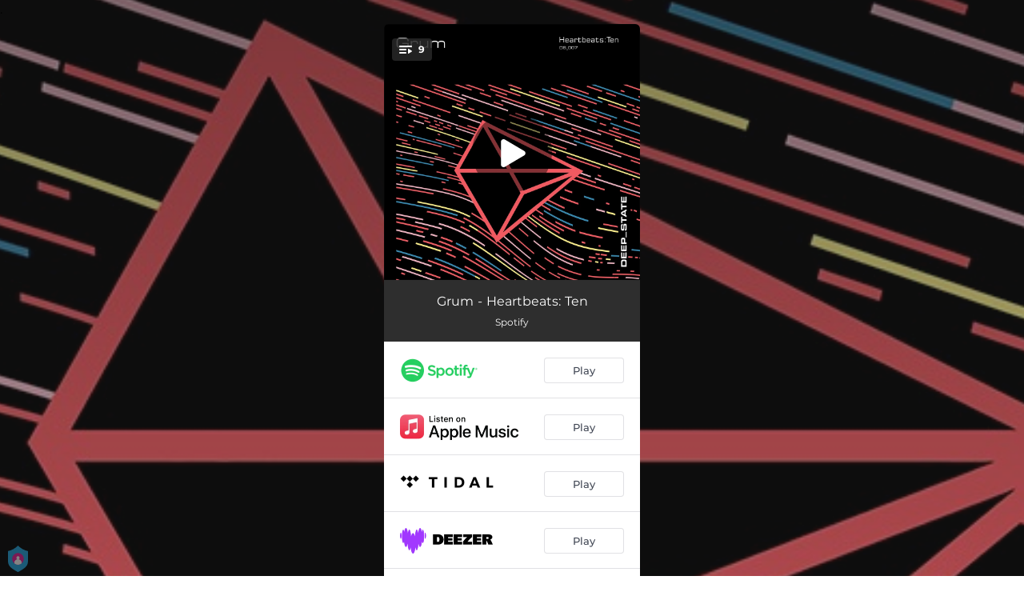

--- FILE ---
content_type: application/javascript; charset=UTF-8
request_url: https://fast-cdn.ffm.to/ef095a0.1769927348372.js
body_size: 6640
content:
(window.webpackJsonp=window.webpackJsonp||[]).push([[9],{508:function(t,e,r){var content=r(572);content.__esModule&&(content=content.default),"string"==typeof content&&(content=[[t.i,content,""]]),content.locals&&(t.exports=content.locals);(0,r(83).default)("7cf00417",content,!0,{sourceMap:!1})},549:function(t,e,r){"use strict";r(470),r(13),r(23),r(24);var o=r(554),n={props:{image:String,oembedLayout:Boolean,isMediaInitialized:Boolean,isPlaylist:Boolean,numberOfTracks:Number,showPhone:Boolean},components:{IconPlay:o.a,PlaylistIcon:function(){return r.e(11).then(r.bind(null,663))}},computed:{isYoutubeVideo:function(){return"youtube"===this.mediaType},styleContainer:function(){if(this.isYoutubeVideo)return{height:"".concat(202.5,"px")}}}},d=(r(571),r(62)),component=Object(d.a)(n,function(){var t=this,e=t._self._c;return e("div",{staticClass:"container-for-player",class:{playlist:t.isPlaylist,iphone:t.showPhone},style:t.styleContainer},[t.isPlaylist?e("PlaylistIcon",{staticClass:"play-list-icon",attrs:{"number-of-tracks":t.numberOfTracks}}):t._e(),t._v(" "),t.oembedLayout?e("div",{staticClass:"oembed dummy"}):t._e(),t._v(" "),e("div",{staticClass:"dimmed song-player-bg player-content",class:{oembed:t.oembedLayout,iphone:t.showPhone,"no-albumart-container":!t.image},style:{backgroundImage:"url("+t.image+")"}},[t.image?t._e():e("img",{staticClass:"responsive-image",class:{"no-albumart":!t.image},attrs:{src:r(481)}}),t._v(" "),t.isMediaInitialized?e("div",{staticClass:"player"},[e("a",{staticClass:"player-button",class:{play:!0,pause:!1},attrs:{id:"play-button",action:"preview"},on:{click:function(e){return t.$emit("click")}}},[e("div",{staticClass:"play-icon"},[e("IconPlay",{staticStyle:{width:"35px",height:"35px"}})],1)])]):t._e()])],1)},[],!1,null,"5bb69237",null);e.a=component.exports},554:function(t,e,r){"use strict";e.a={render:function(){var t=this.$createElement,e=this._self._c||t;return e("svg",{attrs:{width:"1.2em",height:"1.2em",preserveAspectRatio:"xMidYMid meet",viewBox:"0 0 448 512"}},[e("path",{attrs:{fill:"currentColor",d:"M424.4 214.7L72.4 6.6C43.8-10.3 0 6.1 0 47.9V464c0 37.5 40.7 60.1 72.4 41.3l352-208c31.4-18.5 31.5-64.1 0-82.6"}})])},name:"fa-solid-play"}},571:function(t,e,r){"use strict";r(508)},572:function(t,e,r){var o=r(82)(!1);o.push([t.i,".container-for-player[data-v-5bb69237]{display:block;position:relative;width:100%;height:320px}.dummy[data-v-5bb69237]{margin-top:100%}.container-for-player.iphone[data-v-5bb69237]{height:273px!important}.play-list-icon[data-v-5bb69237]{display:flex;position:absolute;top:18px;left:10px}.player-content[data-v-5bb69237]{position:absolute;top:0;bottom:0;left:0;right:0}.song-player-bg[data-v-5bb69237]{box-shadow:none;position:relative;background-size:cover;background-repeat:no-repeat;background-position:50%;border-top-left-radius:6px;border-top-right-radius:6px}@media (max-width:320px){.song-player-bg[data-v-5bb69237]{border-top-left-radius:0!important;border-top-right-radius:0!important}}.song-player-bg.iphone[data-v-5bb69237],.song-player-bg.oembed[data-v-5bb69237]{border-top-left-radius:0;border-top-right-radius:0}.song-player-bg[data-v-5bb69237]{width:100%;height:100%;position:absolute}.youtube-player[data-v-5bb69237]{position:relative;height:100%}.youtube-player-absolute[data-v-5bb69237]{height:100%}.song-player[data-v-5bb69237],.youtube-player-absolute[data-v-5bb69237]{position:absolute;top:0;left:0;width:100%}.song-player[data-v-5bb69237]{border-top-left-radius:10px;border-top-right-radius:10px}.song-player.oembed[data-v-5bb69237]{border-top-left-radius:0;border-top-right-radius:0;width:100%;height:100%}.play-icon[data-v-5bb69237]{position:absolute;left:34px;top:34px}.pause-icon[data-v-5bb69237],.play-icon[data-v-5bb69237]{font-size:80px;color:#fff}.pause-icon[data-v-5bb69237]{left:10px;top:11px}.player-button[data-v-5bb69237]{display:block;margin:110px auto}.iphone .player-button[data-v-5bb69237]{margin:88px auto}.play.player-button[data-v-5bb69237]{height:100px;width:100px;background-color:rgba(0,0,0,.45);border-radius:60px;position:relative}.play.player-button[data-v-5bb69237]:hover{cursor:pointer}.pause.player-button[data-v-5bb69237]{height:100px;width:100px;background-color:rgba(0,0,0,.55);border-radius:60px;position:relative}.pause.player-button[data-v-5bb69237]:hover{background-color:rgba(0,0,0,.55);cursor:pointer}.responsive-image.no-albumart[data-v-5bb69237]{position:absolute;height:100%;max-width:135px;width:45%;margin:auto}.no-albumart-container.song-player-bg.player-content[data-v-5bb69237]{background-image:unset!important;background-color:#2f2f2f!important;display:flex!important;justify-content:center!important}",""]),t.exports=o},604:function(t,e,r){var content=r(680);content.__esModule&&(content=content.default),"string"==typeof content&&(content=[[t.i,content,""]]),content.locals&&(t.exports=content.locals);(0,r(83).default)("e1928f06",content,!0,{sourceMap:!1})},679:function(t,e,r){"use strict";r(604)},680:function(t,e,r){var o=r(82),n=r(489),d=r(490),l=r(491),c=o(!1),h=n(d),m=n(l);c.push([t.i,'.pink[data-v-44f3b8bc]{background:#ed3bd0!important;background:linear-gradient(180deg,#ed3bd0 0,#fc5d67)!important;filter:progid:DXImageTransform.Microsoft.gradient(startColorstr=#ed3bd0,endColorstr=#fc5d67,GradientType=0)!important}.page[data-v-44f3b8bc]{padding-top:30px;width:100%;height:100%}@media (max-width:320px){.page[data-v-44f3b8bc]{padding:0;position:relative}}.page.iphone[data-v-44f3b8bc],.page.with-release-date-sticker[data-v-44f3b8bc]{padding-top:0}.page-container.secretlygradient[data-v-44f3b8bc]{font-family:"MarcinTypewriter"!important}.page-container.secretlygradient .player-container[data-v-44f3b8bc]{color:#6099b6!important}.page-background.secretlygradient[data-v-44f3b8bc]{background:#000!important}.page.oembed[data-v-44f3b8bc]{background:#000;display:table;padding-top:0}.page.oembed .page-background[data-v-44f3b8bc]{display:none}.page.oembed .page-container[data-v-44f3b8bc],.page.oembed .player-container[data-v-44f3b8bc]{width:100%}.page.oembed .song-info[data-v-44f3b8bc]{position:absolute;height:75px}.page.oembed .song-info h4[data-v-44f3b8bc],.page.oembed .song-info p[data-v-44f3b8bc]{text-overflow:ellipsis;white-space:nowrap;overflow:hidden}.page.oembed .music-services-section[data-v-44f3b8bc]{padding-top:75px}.page-container[data-v-44f3b8bc]{width:320px;margin:auto}@media (max-width:320px){.page-container[data-v-44f3b8bc]{overflow:hidden;width:unset}}.page-background[data-v-44f3b8bc]{position:fixed;background-position:50%!important;background-repeat:no-repeat!important;background-size:cover!important;top:0;left:0;width:100%;height:100%}.page-background.previewdimm[data-v-44f3b8bc]{top:-55%!important;left:-55%!important;width:210%!important;height:210%!important;opacity:.95}.iphone .page-background[data-v-44f3b8bc]{display:none}.page-container.iphone[data-v-44f3b8bc]{background:url('+h+");background-size:334px 577px;background-repeat:no-repeat;height:579px;padding-left:30px;padding-top:16px;position:absolute;box-sizing:border-box;overflow:hidden;max-width:334px;width:334px;margin:auto}.page-container.iphone-orchard[data-v-44f3b8bc]{background:url("+m+");background-size:334px 577px;background-repeat:no-repeat}.powerByCustomTop[data-v-44f3b8bc]{display:flex;border-top:1px solid #333;border-bottom:1px solid #333}.powerByCustomTop[data-v-44f3b8bc],.song-info[data-v-44f3b8bc]{background:#2e2e2e;text-align:center}.song-info[data-v-44f3b8bc]{padding:15px;width:100%}.song-info h4[data-v-44f3b8bc],.song-info p[data-v-44f3b8bc]{text-overflow:ellipsis;overflow:hidden}.song-info p[data-v-44f3b8bc]{margin-top:5px}.choose-service[data-v-44f3b8bc]{font-size:12px}.player-container[data-v-44f3b8bc]{border-radius:6px;color:#fff;z-index:10;position:relative}.player-container.iphone[data-v-44f3b8bc]{width:274px;height:501px;margin-top:44px;overflow-y:scroll;overflow-x:hidden;border-radius:0 0 28px 28px;box-shadow:none;background:rgba(0,0,0,.6)}.player-container.iphone[data-v-44f3b8bc]::-webkit-scrollbar{display:none}.footer-disclaimer[data-v-44f3b8bc]{text-align:center;width:320px;z-index:11;font-size:12px;font-weight:500;margin:0 auto;color:#fff;position:relative;line-height:1.6}.footer-disclaimer a[data-v-44f3b8bc]{color:#fff;font-weight:700;text-decoration:none}.footer-disclaimer p[data-v-44f3b8bc]{opacity:.6}@media screen and (max-width:769px){.footer-disclaimer[data-v-44f3b8bc]{text-align:center;padding-top:10px}}@media (max-width:480px){.footer-disclaimer[data-v-44f3b8bc]{padding:0 20px}}.manage-privacy[data-v-44f3b8bc]{display:block;margin-top:3px;padding-bottom:20px}.footer-disclaimer.iphone[data-v-44f3b8bc]{width:260px;padding:10px 20px}.footer-disclaimer.iphone .powered-by[data-v-44f3b8bc]{display:none}.footer-disclaimer.iphone>div[data-v-44f3b8bc]{margin-top:10px;margin-bottom:10px}.footer-policy[data-v-44f3b8bc]{margin-top:10px}.social-buttons-container[data-v-44f3b8bc]{display:flex;justify-content:center}.track-list[data-v-44f3b8bc]{max-height:0;overflow:hidden;transition:max-height .25s ease-in-out}.show-track-list[data-v-44f3b8bc]{max-height:150px;overflow:auto}",""]),t.exports=c},749:function(t,e,r){"use strict";r.r(e);r(28),r(52),r(469);var o=r(3),n=(r(21),r(206),r(13),r(22),r(23),r(24),r(549)),d=r(506),l=(r(118),r(496),r(101)),c=r(495),h=r(482),m=r(597),y=r(85),f={components:{GetApplePremium:c.a,ManagePrivacyNote:h.a,PlaceholderPlayer:n.a,MiniBrowserModal:function(){return r.e(73).then(r.bind(null,531))},Player:function(){return r.e(21).then(r.bind(null,1019))},PrivacyNoticeGDPR:function(){return r.e(4).then(r.bind(null,550))},MusicServices:function(){return Promise.all([r.e(2),r.e(60)]).then(r.bind(null,819))},PresaveSuccessToaster:function(){return r.e(22).then(r.bind(null,675))},PrivacyNoticeGDPRForced:function(){return r.e(3).then(r.bind(null,548))},PoweredBy:function(){return Promise.resolve().then(r.bind(null,208))},ReportAProblemBtn:function(){return r.e(65).then(r.bind(null,530))},ReleaseDateSticker:function(){return r.e(26).then(r.bind(null,674))},TrackList:function(){return r.e(62).then(r.bind(null,673))},SocialIcons:m.a},props:["data","oembedLayout","customFooter"],beforeMount:function(){this.mountMitigation=!Object.prototype.hasOwnProperty.call(window,"__NUXT__")||!!window.__NUXT__.mountMitigation},data:function(){var t="linear-gradient( rgba(0, 0, 0, 0.6), rgba(0, 0, 0, .2) ), url("+this.data.featured_image_url_blurred+")";return this.data.background&&"image"===this.data.background.type?t="url("+this.data.background.image+")":this.data.background&&"color"===this.data.background.type&&(t=this.data.background.color),{playerLoaded:!1,pageBG:t,mountMitigation:!1,showMiniBrowserModal:!1,miniBrowserService:null,secretlygradient:!!this.data.shortId&&-1!=["remindmetomorrow","seventeen"].indexOf(this.data.shortId),showGetPremiumModal:!1,media:this.tracksFirstPreview().media||this.data.media,trackIndex:this.tracksFirstPreview().index,playing:!1,started:!1,privacyPolicyLink:this.data.legal&&this.data.legal.privacyPolicyUrl&&!this.data.legal.forceFfmPolicyOnMainPage?this.data.legal.privacyPolicyUrl:"https://ffm.to/privacypolicy.SYL",termsOfServiceLink:this.data.legal&&this.data.legal.termsOfServiceUrl?this.data.legal.termsOfServiceUrl:"https://ffm.to/terms.SYL",isDefaultPrivacy:!(this.data.legal&&this.data.legal.privacyPolicyUrl)||this.data.legal&&this.data.legal.forceFfmPolicyOnMainPage,autoplay:!1,isPlaylist:this.data.tracks&&this.data.tracks.length>1,showPlaylist:"1"===this.$route.query.pl,shouldRenderReleaseSticker:this.data.releaseDate&&Object(y.c)(this.data.releaseDate)&&this.data.showReleaseDateSticker}},computed:{privacy:function(){return this.$store.privacy},stylePlayerFullContainer:function(){if(this.data.gdprEnforce&&(this.$store.privacy.display||this.$store.privacy.display_settings))return{height:"95vh",overflowY:"hidden"}},stylePlayerContainer:function(){return{opacity:this.data.gdprEnforce&&this.$store.privacy.display?.2:1}}},serverPrefetch:function(){this.mountMitigation=this.$ssrContext.req.$mountMitigation,this.$ssrContext.nuxt.mountMitigation=this.mountMitigation},watch:{data:function(){this.privacyPolicyLink=this.data.legal&&this.data.legal.privacyPolicyUrl&&!this.data.legal.forceFfmPolicyOnMainPage?this.data.legal.privacyPolicyUrl:"https://ffm.to/privacypolicy.SYL",this.termsOfServiceLink=this.data.legal&&this.data.legal.termsOfServiceUrl?this.data.legal.termsOfServiceUrl:"https://ffm.to/terms.SYL",this.isDefaultPrivacy=!(this.data.legal&&this.data.legal.privacyPolicyUrl)||this.data.legal&&this.data.legal.forceFfmPolicyOnMainPage,this.media=this.tracksFirstPreview().media||this.data.media,this.trackIndex=this.tracksFirstPreview().index,this.autoplay=!1,this.isPlaylist=this.data.tracks&&this.data.tracks.length>1,this.shouldRenderReleaseSticker=this.data.releaseDate&&Object(y.c)(this.data.releaseDate)&&this.data.showReleaseDateSticker}},methods:{loadPlayer:function(){var t=this;return Object(o.a)(regeneratorRuntime.mark(function e(){return regeneratorRuntime.wrap(function(e){for(;;)switch(e.prev=e.next){case 0:return e.next=1,r.e(21).then(r.bind(null,1019));case 1:return e.next=2,t.$nextTick();case 2:t.playerLoaded=!0;case 3:case"end":return e.stop()}},e)}))()},setTrack:function(track,t){var e=!(arguments.length>2&&void 0!==arguments[2])||arguments[2];this.trackIndex=t,this.autoplay=e,this.media=track.media},decodeBBCodeToHTML:function(text){return d.a.decodeBBCodeToHTML(text)},closeMiniBrowserModal:function(){this.showMiniBrowserModal=!1},togglePlay:function(t){t&&t.stopPropagation(),this.$refs.player.playToggle()},onPlay:function(){this.playing=!0,this.showPlaylist=!0},onPaused:function(){this.playing=!1,this.autoplay=!1},toggleShowPlaylist:function(){this.showPlaylist=!this.showPlaylist},onSongEnd:function(){if(this.isPlaylist){var t=this.trackIndex==this.data.tracks.length-1;this.trackIndex=t?0:this.trackIndex+1,this.setTrack(this.data.tracks[this.trackIndex],this.trackIndex,!t)}},tracksFirstPreview:function(){if(this.data.tracks&&this.data.tracks.length>0&&("playlist"==this.data.type||"album"==this.data.type)){var t=this.data.tracks.findIndex(function(t){return t.media.url});return{index:t,media:t>=0?this.data.tracks[t].media:null}}return{index:-1,media:null}},onServiceClick:function(t,e){var n=this;return Object(o.a)(regeneratorRuntime.mark(function o(){var d,c,h,m,y,f,v,x,k,w,_,P,M,C;return regeneratorRuntime.wrap(function(o){for(;;)switch(o.prev=o.next){case 0:if(d=(n.data.userAgent||{}).ua||navigator.userAgent||navigator.vendor,n.miniBrowserService=t.service,"apple"!==t.service||"pre_release"!==n.data.linkType){o.next=16;break}if(e.preventDefault(),c=null,h=null,!t.cta||!t.cta.url){o.next=2;break}return o.next=1,n.$axios.$get("".concat(t.cta.url,"&skipRedirect=true"));case 1:m=o.sent,y=m.destUrl,h=y;case 2:o.next=3;break;case 3:if(!/TikTok|BytedanceWebview/i.test(d)||!/iPhone|iPad|iPod/i.test(d)){o.next=4;break}n.showMiniBrowserModal=!0,o.next=15;break;case 4:return o.next=5,initMusicKit(n.data.display_settings);case 5:return f=o.sent,o.prev=6,v=null,o.prev=7,o.next=8,f.authorize();case 8:v=o.sent,o.next=10;break;case 9:o.prev=9,M=o.catch(7),console.error(M),n.showGetPremiumModal=!1;case 10:if(v){o.next=11;break}n.showGetPremiumModal=!1,o.next=13;break;case 11:return o.next=12,f.api.library.songs();case 12:x=f.api.storefrontId,l.a.postToAppleAPI(h,v,x,c);case 13:o.next=15;break;case 14:return o.prev=14,C=o.catch(6),console.error(C),o.next=15,f.unauthorize();case 15:o.next=17;break;case 16:if("youtubemusic"!==t.service||"pre_release"!==n.data.linkType){o.next=17;break}if(!/Instagram|FBAN|FBAV/i.test(d)){o.next=17;break}return n.showMiniBrowserModal=!0,e.preventDefault(),o.abrupt("return");case 17:return o.next=18,Promise.resolve().then(r.bind(null,474)).then(function(t){return t.default||t});case 18:if((k=o.sent).setServiceCookie(n.data,t.service),w=/Instagram|FBAN|FBAV/i.test(d)&&/iPhone|iPad|iPod/i.test(d),_="apple"===t.service||"spotify"===t.service||"deezer"===t.service,P=("marketing_pages"===n.data.product||"pre_release"===n.data.linkType)&&_,"spotify"!==t.service&&"spotify__direct"!==t.service&&("apple__direct"!==t.service||w)&&("apple"!==t.service&&"youtube"!==t.service&&"pandora"!==t.service||w||P)&&"itunes"!==t.service){o.next=20;break}return e.preventDefault(),o.next=19,k.redirectToMusicService(n.data,t.service);case 19:o.next=21;break;case 20:w&&!P&&(e.preventDefault(),window.top.location.href=t.cta.url);case 21:case"end":return o.stop()}},o,null,[[6,14],[7,9]])}))()},closeAppleGetPremiumModal:function(){this.showGetPremiumModal=!1}}},v=f,x=(r(679),r(62)),component=Object(x.a)(v,function(){var t=this,e=t._self._c;return e("div",{staticClass:"page",class:{oembed:t.oembedLayout,iphone:t.data.show_phone,"with-release-date-sticker":t.shouldRenderReleaseSticker}},[e("div",{staticClass:"page-container",class:{iphone:t.data.show_phone,secretlygradient:t.secretlygradient,"iphone-orchard":t.data.iphone_orchard}},[e("div",{staticClass:"player-container",class:{iphone:t.data.show_phone},style:t.stylePlayerFullContainer},[e("div",{staticClass:"page-background",class:{dimmed:t.playing,previewdimm:!t.data.background||"blur"===t.data.background.type,pink:"brk8rpq"===t.data.shortId,secretlygradient:t.secretlygradient},style:{background:t.pageBG}}),t._v(" "),t.shouldRenderReleaseSticker?e("ReleaseDateSticker",{attrs:{"release-date":t.data.releaseDate,timezone:t.data.timezone,"mobile-preview":t.data.show_phone}}):t._e(),t._v(" "),e("div",{staticClass:"player-container box-shadow",style:t.stylePlayerContainer},[e("PresaveSuccessToaster",{attrs:{"release-date":t.data.releaseDate,artist:t.data.artist_name,timezone:t.data.timezone,title:t.data.title}}),t._v(" "),t.mountMitigation||!t.media?e("PlaceholderPlayer",{attrs:{image:t.mountMitigation?t.data.featured_image_url_45x45:t.data.featured_image_url_full_size,"is-media-initialized":t.media&&!!t.media.url,"is-playlist":t.isPlaylist,"number-of-tracks":t.data.tracks&&t.data.tracks.length,"show-phone":t.data.show_phone},on:{click:t.loadPlayer}}):e("Player",{ref:"player",attrs:{link:t.data.link,title:t.data.title,image:"youtube"==t.media.type?t.data.featured_image_url_blurred||t.data.featured_image_url_full_size:t.data.featured_image_url_full_size||t.data.featured_image_url_blurred,"media-url":t.media.url,"media-type":t.media.type,"media-provider":t.media.provider,"show-phone":t.data.show_phone,"is-playlist":t.isPlaylist,"number-of-tracks":t.data.tracks&&t.data.tracks.length,"release-date":t.data.releaseDate,"oembed-layout":t.oembedLayout,autoplay:!1,"artist-name":t.data.artist_name,"on-song-end":t.onSongEnd,"on-playlist-icon-click":t.toggleShowPlaylist},on:{play:t.onPlay,started:function(e){t.started=!0},pause:t.onPaused}}),t._v(" "),t.data.tracks&&!t.mountMitigation?e("TrackList",{ref:"track-list",staticClass:"track-list",class:{"show-track-list":t.isPlaylist&&t.showPlaylist},attrs:{tracks:t.data.tracks,"toggle-play":t.togglePlay,"track-index":t.trackIndex,title:t.data.title,artist:t.data.artist_name,"image-url":t.data.featured_image_url_58x58},on:{trackClick:t.setTrack}}):t._e(),t._v(" "),t.data.display_settings&&t.data.display_settings.poweredby&&t.data.display_settings.poweredby.customPoweredByLogo&&t.data.display_settings.poweredby.showPoweredByOnTop?e("PoweredBy",{staticClass:"powerByCustomTop",attrs:{"custom-height":t.data.display_settings.poweredby.customHeight,"link-type":t.data.linkType,"custom-logo":t.data.display_settings.poweredby.customPoweredByLogo,"custom-logo-link":t.data.display_settings.poweredby.customPoweredByLink,"custom-logo-click-callback":t.data.pe.cb}}):t._e(),t._v(" "),e("div",{staticClass:"song-info"},[e("h4",{domProps:{innerHTML:t._s(t.decodeBBCodeToHTML(t.data.titleRichText||t.data.title))}}),t._v(" "),t.data.services&&t.data.services.length?e("p",{staticClass:"choose-service"},[t._v("\n            "+t._s(t.data.description||"Choose your preferred music service")+"\n          ")]):t._e(),t._v(" "),t.data.services&&0!=t.data.services.length?t._e():e("p",{staticClass:"choose-service"},[t._v("\n            "+t._s("This title is not yet available in your region")+"\n          ")])]),t._v(" "),e("MusicServices",{staticClass:"music-services-section",attrs:{"release-date":t.data.releaseDate||"",link:t.data.link,"data-controller":t.data.legal&&t.data.legal.dataController,"privacy-policy":t.privacyPolicyLink,"is-default-privacy":t.isDefaultPrivacy,services:t.data.services||[],artist:t.data.artist_name||"",title:t.data.title||"","partner-internal-id":t.data.partnerInternalId||"","link-type":t.data.linkType||"","show-phone":t.data.show_phone},on:{serviceClick:t.onServiceClick}})],1),t._v(" "),t.data.socialIcons?e("div",{staticClass:"social-buttons-container"},[e("SocialIcons",{attrs:{"social-icons":t.data.socialIcons,"show-phone":t.data.show_phone}})],1):t._e(),t._v(" "),e("div",{staticClass:"footer-disclaimer",class:{iphone:t.data.show_phone}},[t.data.display_settings&&t.data.display_settings.poweredby&&(t.data.display_settings.poweredby.showFeatureFmLogo||t.data.display_settings.poweredby.customPoweredByLogo)&&!t.data.display_settings.poweredby.showPoweredByOnTop?e("PoweredBy",{attrs:{"link-type":t.data.linkType,"custom-height":t.data.display_settings.poweredby.customHeight,"custom-logo":t.data.display_settings.poweredby.customPoweredByLogo,"custom-logo-link":t.data.display_settings.poweredby.customPoweredByLink,"custom-logo-click-callback":t.data.pe.cb}}):t._e(),t._v(" "),e("p",{staticClass:"footer-policy"},[t._v("\n          "+t._s("pre_release"==t.data.linkType?t.$t("company.presave_user_concent"):t.$t("company.user_concent"))+"\n          "),e("a",{staticStyle:{"font-weight":"bold"},attrs:{href:t.privacyPolicyLink,target:"_blank"}},[t._v(t._s(t.$t("company.privacy")))]),t._v("\n          "+t._s(t.$t("company.and"))+"\n          "),e("a",{staticStyle:{"font-weight":"bold"},attrs:{href:t.termsOfServiceLink,target:"_blank"}},[t._v(t._s(t.$t("company.terms")))]),t._v(".\n          "),e("span",{staticClass:"manage-privacy"},[e("ManagePrivacyNote")],1)]),t._v(" "),t.data.show_phone?t._e():e("ReportAProblemBtn",{attrs:{link:t.data.link}})],1),t._v(" "),t.customFooter&&t.customFooter.componentName?e("div",{staticClass:"custom-footer-container",staticStyle:{height:"auto","margin-left":"-80px",width:"calc(100% + 160px)"}},[e(t.customFooter.componentName,t._b({tag:"component"},"component",t.customFooter.componentData,!1))],1):t._e()],1)]),t._v(" "),t.started&&t.data.pe?e("img",{staticClass:"pixel",attrs:{src:t.data.pe.p}}):t._e(),t._v(" "),"fettywapfmf"==t.data.shortId?e("img",{staticClass:"pixel",attrs:{src:"https://secure.adnxs.com/seg?add=11225935,11225944&t=2"}}):t._e(),t._v(" "),"trapdigits"==t.data.shortId?e("img",{staticClass:"pixel",attrs:{src:"https://secure.adnxs.com/seg?add=11172723&t=2"}}):t._e(),t._v(" "),"loco"==t.data.shortId?e("img",{staticClass:"pixel",attrs:{src:"https://secure.adnxs.com/seg?add=11172730&t=2"}}):t._e(),t._v(" "),"theacademictftb"==t.data.shortId?e("img",{staticClass:"pixel",attrs:{src:"https://secure.adnxs.com/seg?add=11172804&t=2"}}):t._e(),t._v(" "),"hiphopmademe"==t.data.shortId?e("img",{staticClass:"pixel",attrs:{src:"https://secure.adnxs.com/seg?add=11414717&t=2"}}):t._e(),t._v(" "),"dexmeetsdexter"==t.data.shortId?e("img",{staticClass:"pixel",attrs:{src:"https://secure.adnxs.com/seg?add=12009230&t=2"}}):t._e(),t._v(" "),"dexmeetsdexter"==t.data.shortId?e("img",{staticClass:"pixel",attrs:{src:"https://secure.adnxs.com/seg?add=12009225,10346838&t=2"}}):t._e(),t._v(" "),t.data.gdprEnforce&&!t.mountMitigation?e("PrivacyNoticeGDPRForced",{attrs:{"customer-palette":t.data.partnerId}}):t._e(),t._v(" "),t.data.gdprEnforce||t.mountMitigation?t._e():e("PrivacyNoticeGDPR",{attrs:{"customer-palette":t.data.partnerId}}),t._v(" "),t.showGetPremiumModal?e("GetApplePremium",{attrs:{"image-url":t.data.featured_image_url_full_size},on:{closeModal:t.closeAppleGetPremiumModal}}):t._e(),t._v(" "),t.showMiniBrowserModal?e("MiniBrowserModal",{attrs:{service:t.miniBrowserService,data:t.data},on:{closeModal:t.closeMiniBrowserModal}}):t._e()],1)},[],!1,null,"44f3b8bc",null);e.default=component.exports}}]);

--- FILE ---
content_type: application/javascript; charset=UTF-8
request_url: https://fast-cdn.ffm.to/3b4b6ca.1769927348372.js
body_size: 4871
content:
(window.webpackJsonp=window.webpackJsonp||[]).push([[67,68],{471:function(t,e,n){var content=n(477);content.__esModule&&(content=content.default),"string"==typeof content&&(content=[[t.i,content,""]]),content.locals&&(t.exports=content.locals);(0,n(83).default)("69904010",content,!0,{sourceMap:!1})},472:function(t,e,n){"use strict";var o={props:["width","padding","demoMode","border","isSticky","height","minHeight","hide"],computed:{modalStyle:function(){return{width:"".concat(this.width||"380","px"),padding:this.padding||"30px 30px",border:this.border||"none",height:this.height||"auto",minHeight:this.minHeight||"auto",visibility:this.hide?"hidden":"visible"}}},components:{IconSyncAlt:{render:function(){var t=this.$createElement,e=this._self._c||t;return e("svg",{attrs:{width:"1.2em",height:"1.2em",preserveAspectRatio:"xMidYMid meet",viewBox:"0 0 512 512"}},[e("path",{attrs:{fill:"currentColor",d:"M370.72 133.28C339.458 104.008 298.888 87.962 255.848 88c-77.458.068-144.328 53.178-162.791 126.85c-1.344 5.363-6.122 9.15-11.651 9.15H24.103c-7.498 0-13.194-6.807-11.807-14.176C33.933 94.924 134.813 8 256 8c66.448 0 126.791 26.136 171.315 68.685L463.03 40.97C478.149 25.851 504 36.559 504 57.941V192c0 13.255-10.745 24-24 24H345.941c-21.382 0-32.09-25.851-16.971-40.971zM32 296h134.059c21.382 0 32.09 25.851 16.971 40.971l-41.75 41.75c31.262 29.273 71.835 45.319 114.876 45.28c77.418-.07 144.315-53.144 162.787-126.849c1.344-5.363 6.122-9.15 11.651-9.15h57.304c7.498 0 13.194 6.807 11.807 14.176C478.067 417.076 377.187 504 256 504c-66.448 0-126.791-26.136-171.315-68.685L48.97 471.03C33.851 486.149 8 475.441 8 454.059V320c0-13.255 10.745-24 24-24"}})])},name:"fa-solid-sync-alt"}}},r=(n(476),n(62)),component=Object(r.a)(o,function(){var t=this,e=t._self._c;return e("transition",{attrs:{name:"modal"}},[e("div",{staticClass:"modal-mask",class:{"demo-mode":t.demoMode}},[e("div",{staticClass:"modal-wrapper"},[t.hide?e("div",{staticClass:"dimmer"},[e("IconSyncAlt",{staticClass:"icon-dimmer"})],1):t._e(),t._v(" "),e("div",{staticClass:"modal-container",style:t.modalStyle},[e("div",{staticClass:"modal-header",class:{"is-sticky":t.isSticky}},[t._t("header",function(){return[t._v("\n            default header\n          ")]})],2),t._v(" "),e("div",{staticClass:"modal-body"},[t._t("body",function(){return[t._v("\n            default body\n          ")]})],2),t._v(" "),e("div",{staticClass:"modal-footer"},[t._t("footer",function(){return[e("button",{staticClass:"modal-default-button",on:{click:function(e){return t.$emit("close")}}},[t._v("\n              OK\n            ")])]})],2)])])])])},[],!1,null,"7a8e85e0",null);e.a=component.exports},476:function(t,e,n){"use strict";n(471)},477:function(t,e,n){var o=n(82)(!1);o.push([t.i,".modal-mask[data-v-7a8e85e0]{position:fixed;z-index:9998;top:0;left:0;width:100%;height:100%;background-color:rgba(0,0,0,.75);display:table;transition:opacity .3s ease}.modal-wrapper[data-v-7a8e85e0]{display:table-cell;vertical-align:middle}.modal-mask.demo-mode[data-v-7a8e85e0]{background-color:unset;padding:0 20px}@keyframes rotation-7a8e85e0{0%{transform:rotate(0deg)}to{transform:rotate(359deg)}}.dimmer[data-v-7a8e85e0]{position:fixed;top:40%;left:calc(50% - 32px)}.dimmer .icon-dimmer[data-v-7a8e85e0]{color:#fff;font-size:64px;font-weight:600;animation:rotation-7a8e85e0 2s linear infinite}.modal-container[data-v-7a8e85e0]{width:380px;margin:0 auto;max-height:100vh;overflow:auto;background-color:#fff;border-radius:6px;box-shadow:0 2px 8px rgba(0,0,0,.33);transition:all .3s ease;border:1px solid #000;position:relative}@media only screen and (max-width:600px){.modal-container[data-v-7a8e85e0]{width:95%!important}}.modal-header h3[data-v-7a8e85e0]{text-align:center;margin-top:0;color:#42b983}.modal-header.is-sticky[data-v-7a8e85e0]{top:0;position:sticky}.modal-body[data-v-7a8e85e0]{margin:0}.modal-default-button[data-v-7a8e85e0]{float:right}.modal-enter[data-v-7a8e85e0],.modal-leave-active[data-v-7a8e85e0]{opacity:0}.modal-enter .modal-container[data-v-7a8e85e0],.modal-leave-active .modal-container[data-v-7a8e85e0]{transform:scale(1.1)}",""]),t.exports=o},593:function(t,e,n){var o;o=function(){return function(t){var e={};function n(o){if(e[o])return e[o].exports;var r=e[o]={i:o,l:!1,exports:{}};return t[o].call(r.exports,r,r.exports,n),r.l=!0,r.exports}return n.m=t,n.c=e,n.i=function(t){return t},n.d=function(t,e,o){n.o(t,e)||Object.defineProperty(t,e,{configurable:!1,enumerable:!0,get:o})},n.n=function(t){var e=t&&t.__esModule?function(){return t.default}:function(){return t};return n.d(e,"a",e),e},n.o=function(object,t){return Object.prototype.hasOwnProperty.call(object,t)},n.p="/dist/",n(n.s=2)}([function(t,e,n){n(8);var o=n(6)(n(1),n(7),"data-v-25adc6c0",null);t.exports=o.exports},function(t,e,n){"use strict";Object.defineProperty(e,"__esModule",{value:!0});var o=n(3),r="function"==typeof Symbol&&"symbol"==typeof Symbol.iterator?function(t){return typeof t}:function(t){return t&&"function"==typeof Symbol&&t.constructor===Symbol&&t!==Symbol.prototype?"symbol":typeof t},c="#75c791",l="#fff";e.default={name:"ToggleButton",props:{value:{type:Boolean,default:!1},name:{type:String},disabled:{type:Boolean,default:!1},tag:{type:String},sync:{type:Boolean,default:!1},speed:{type:Number,default:300},color:{type:[String,Object],validator:function(t){return n.i(o.a)(t)||n.i(o.b)(t,"checked")||n.i(o.b)(t,"unchecked")||n.i(o.b)(t,"disabled")}},switchColor:{type:[String,Object],validator:function(t){return n.i(o.a)(t)||n.i(o.b)(t,"checked")||n.i(o.b)(t,"unchecked")}},cssColors:{type:Boolean,default:!1},labels:{type:[Boolean,Object],default:!1,validator:function(t){return"object"===(void 0===t?"undefined":r(t))?t.checked||t.unchecked:"boolean"==typeof t}},height:{type:Number,default:22},width:{type:Number,default:50},margin:{type:Number,default:3},fontSize:{type:Number}},computed:{className:function(){return["vue-js-switch",{toggled:this.toggled,disabled:this.disabled}]},coreStyle:function(){return{width:n.i(o.c)(this.width),height:n.i(o.c)(this.height),backgroundColor:this.cssColors?null:this.disabled?this.colorDisabled:this.colorCurrent,borderRadius:n.i(o.c)(Math.round(this.height/2))}},buttonRadius:function(){return this.height-2*this.margin},distance:function(){return n.i(o.c)(this.width-this.height+this.margin)},buttonStyle:function(){var t="transform "+this.speed+"ms",e=n.i(o.c)(this.margin),r=this.toggled?n.i(o.d)(this.distance,e):n.i(o.d)(e,e),c=this.switchColor?this.switchColorCurrent:null;return{width:n.i(o.c)(this.buttonRadius),height:n.i(o.c)(this.buttonRadius),transition:t,transform:r,background:c}},labelStyle:function(){return{lineHeight:n.i(o.c)(this.height),fontSize:this.fontSize?n.i(o.c)(this.fontSize):null}},colorChecked:function(){var t=this.color;return n.i(o.e)(t)?n.i(o.f)(t,"checked",c):t||c},colorUnchecked:function(){return n.i(o.f)(this.color,"unchecked","#bfcbd9")},colorDisabled:function(){return n.i(o.f)(this.color,"disabled",this.colorCurrent)},colorCurrent:function(){return this.toggled?this.colorChecked:this.colorUnchecked},labelChecked:function(){return n.i(o.f)(this.labels,"checked","on")},labelUnchecked:function(){return n.i(o.f)(this.labels,"unchecked","off")},switchColorChecked:function(){return n.i(o.f)(this.switchColor,"checked",l)},switchColorUnchecked:function(){return n.i(o.f)(this.switchColor,"unchecked",l)},switchColorCurrent:function(){return this.switchColor,n.i(o.e)(this.switchColor)?this.toggled?this.switchColorChecked:this.switchColorUnchecked:this.switchColor||l}},watch:{value:function(t){this.sync&&(this.toggled=!!t)}},data:function(){return{toggled:!!this.value}},methods:{toggle:function(t){var e=!this.toggled;this.sync||(this.toggled=e),this.$emit("input",e),this.$emit("change",{value:e,tag:this.tag,srcEvent:t})}}}},function(t,e,n){"use strict";Object.defineProperty(e,"__esModule",{value:!0});var o=n(0),r=n.n(o);n.d(e,"ToggleButton",function(){return r.a});var c=!1;e.default={install:function(t){c||(t.component("ToggleButton",r.a),c=!0)}}},function(t,e,n){"use strict";n.d(e,"a",function(){return r}),n.d(e,"e",function(){return c}),n.d(e,"b",function(){return l}),n.d(e,"f",function(){return d}),n.d(e,"c",function(){return h}),n.d(e,"d",function(){return f});var o="function"==typeof Symbol&&"symbol"==typeof Symbol.iterator?function(t){return typeof t}:function(t){return t&&"function"==typeof Symbol&&t.constructor===Symbol&&t!==Symbol.prototype?"symbol":typeof t},r=function(t){return"string"==typeof t},c=function(t){return"object"===(void 0===t?"undefined":o(t))},l=function(object,t){return c(object)&&object.hasOwnProperty(t)},d=function(object,t,e){return l(object,t)?object[t]:e},h=function(t){return t+"px"},f=function(t,e){return"translate3d("+t+", "+e+", "+(arguments.length>2&&void 0!==arguments[2]?arguments[2]:"0px")+")"}},function(t,e,n){(t.exports=n(5)()).push([t.i,".vue-js-switch[data-v-25adc6c0]{display:inline-block;position:relative;vertical-align:middle;user-select:none;font-size:10px;cursor:pointer}.vue-js-switch .v-switch-input[data-v-25adc6c0]{opacity:0;position:absolute;width:1px;height:1px}.vue-js-switch .v-switch-label[data-v-25adc6c0]{position:absolute;top:0;font-weight:600;color:#fff;z-index:1}.vue-js-switch .v-switch-label.v-left[data-v-25adc6c0]{left:10px}.vue-js-switch .v-switch-label.v-right[data-v-25adc6c0]{right:10px}.vue-js-switch .v-switch-core[data-v-25adc6c0]{display:block;position:relative;box-sizing:border-box;outline:0;margin:0;transition:border-color .3s,background-color .3s;user-select:none}.vue-js-switch .v-switch-core .v-switch-button[data-v-25adc6c0]{display:block;position:absolute;overflow:hidden;top:0;left:0;border-radius:100%;background-color:#fff;z-index:2}.vue-js-switch.disabled[data-v-25adc6c0]{pointer-events:none;opacity:.6}",""])},function(t,e){t.exports=function(){var t=[];return t.toString=function(){for(var t=[],i=0;i<this.length;i++){var e=this[i];e[2]?t.push("@media "+e[2]+"{"+e[1]+"}"):t.push(e[1])}return t.join("")},t.i=function(e,n){"string"==typeof e&&(e=[[null,e,""]]);for(var o={},i=0;i<this.length;i++){var r=this[i][0];"number"==typeof r&&(o[r]=!0)}for(i=0;i<e.length;i++){var c=e[i];"number"==typeof c[0]&&o[c[0]]||(n&&!c[2]?c[2]=n:n&&(c[2]="("+c[2]+") and ("+n+")"),t.push(c))}},t}},function(t,e){t.exports=function(t,e,n,o){var r,c=t=t||{},l=typeof t.default;"object"!==l&&"function"!==l||(r=t,c=t.default);var d="function"==typeof c?c.options:c;if(e&&(d.render=e.render,d.staticRenderFns=e.staticRenderFns),n&&(d._scopeId=n),o){var h=Object.create(d.computed||null);Object.keys(o).forEach(function(t){var e=o[t];h[t]=function(){return e}}),d.computed=h}return{esModule:r,exports:c,options:d}}},function(t,e){t.exports={render:function(){var t=this,e=t.$createElement,n=t._self._c||e;return n("label",{class:t.className},[n("input",{staticClass:"v-switch-input",attrs:{type:"checkbox",name:t.name,disabled:t.disabled},domProps:{checked:t.value},on:{change:function(e){return e.stopPropagation(),t.toggle(e)}}}),t._v(" "),n("div",{staticClass:"v-switch-core",style:t.coreStyle},[n("div",{staticClass:"v-switch-button",style:t.buttonStyle})]),t._v(" "),t.labels?[t.toggled?n("span",{staticClass:"v-switch-label v-left",style:t.labelStyle},[t._t("checked",[[t._v(t._s(t.labelChecked))]])],2):n("span",{staticClass:"v-switch-label v-right",style:t.labelStyle},[t._t("unchecked",[[t._v(t._s(t.labelUnchecked))]])],2)]:t._e()],2)},staticRenderFns:[]}},function(t,e,n){var content=n(4);"string"==typeof content&&(content=[[t.i,content,""]]),content.locals&&(t.exports=content.locals),n(9)("2283861f",content,!0)},function(t,e,n){var o="undefined"!=typeof document;if("undefined"!=typeof DEBUG&&DEBUG&&!o)throw new Error("vue-style-loader cannot be used in a non-browser environment. Use { target: 'node' } in your Webpack config to indicate a server-rendering environment.");var r=n(10),c={},head=o&&(document.head||document.getElementsByTagName("head")[0]),l=null,d=0,h=!1,f=function(){},v="undefined"!=typeof navigator&&/msie [6-9]\b/.test(navigator.userAgent.toLowerCase());function m(t){for(var i=0;i<t.length;i++){var e=t[i],n=c[e.id];if(n){n.refs++;for(var o=0;o<n.parts.length;o++)n.parts[o](e.parts[o]);for(;o<e.parts.length;o++)n.parts.push(w(e.parts[o]));n.parts.length>e.parts.length&&(n.parts.length=e.parts.length)}else{var r=[];for(o=0;o<e.parts.length;o++)r.push(w(e.parts[o]));c[e.id]={id:e.id,refs:1,parts:r}}}}function y(){var t=document.createElement("style");return t.type="text/css",head.appendChild(t),t}function w(t){var e,n,o=document.querySelector('style[data-vue-ssr-id~="'+t.id+'"]');if(o){if(h)return f;o.parentNode.removeChild(o)}if(v){var r=d++;o=l||(l=y()),e=k.bind(null,o,r,!1),n=k.bind(null,o,r,!0)}else o=y(),e=S.bind(null,o),n=function(){o.parentNode.removeChild(o)};return e(t),function(o){if(o){if(o.css===t.css&&o.media===t.media&&o.sourceMap===t.sourceMap)return;e(t=o)}else n()}}t.exports=function(t,e,n){h=n;var o=r(t,e);return m(o),function(e){for(var n=[],i=0;i<o.length;i++){var l=o[i];(d=c[l.id]).refs--,n.push(d)}for(e?m(o=r(t,e)):o=[],i=0;i<n.length;i++){var d;if(0===(d=n[i]).refs){for(var h=0;h<d.parts.length;h++)d.parts[h]();delete c[d.id]}}}};var C,x=(C=[],function(t,e){return C[t]=e,C.filter(Boolean).join("\n")});function k(t,e,n,o){var r=n?"":o.css;if(t.styleSheet)t.styleSheet.cssText=x(e,r);else{var c=document.createTextNode(r),l=t.childNodes;l[e]&&t.removeChild(l[e]),l.length?t.insertBefore(c,l[e]):t.appendChild(c)}}function S(t,e){var n=e.css,o=e.media,r=e.sourceMap;if(o&&t.setAttribute("media",o),r&&(n+="\n/*# sourceURL="+r.sources[0]+" */",n+="\n/*# sourceMappingURL=data:application/json;base64,"+btoa(unescape(encodeURIComponent(JSON.stringify(r))))+" */"),t.styleSheet)t.styleSheet.cssText=n;else{for(;t.firstChild;)t.removeChild(t.firstChild);t.appendChild(document.createTextNode(n))}}},function(t,e){t.exports=function(t,e){for(var n=[],o={},i=0;i<e.length;i++){var r=e[i],c=r[0],l={id:t+":"+i,css:r[1],media:r[2],sourceMap:r[3]};o[c]?o[c].parts.push(l):n.push(o[c]={id:c,parts:[l]})}return n}}])},t.exports=o()}}]);

--- FILE ---
content_type: application/javascript; charset=UTF-8
request_url: https://fast-cdn.ffm.to/b982bca.1769927348372.js
body_size: 46300
content:
/*! For license information please see LICENSES */
(window.webpackJsonp=window.webpackJsonp||[]).push([[46],{0:function(t,e,n){"use strict";n.d(e,"a",function(){return Vt}),n.d(e,"b",function(){return mt}),n.d(e,"c",function(){return Kt}),n.d(e,"d",function(){return C}),n.d(e,"e",function(){return Tt}),n.d(e,"f",function(){return vt}),n.d(e,"g",function(){return jt}),n.d(e,"h",function(){return Rt}),n.d(e,"i",function(){return xt}),n.d(e,"j",function(){return pt}),n.d(e,"k",function(){return ct}),n.d(e,"l",function(){return _t}),n.d(e,"m",function(){return Ct}),n.d(e,"n",function(){return gt}),n.d(e,"o",function(){return Nt});var r=function(t,b){return r=Object.setPrototypeOf||{__proto__:[]}instanceof Array&&function(t,b){t.__proto__=b}||function(t,b){for(var p in b)Object.prototype.hasOwnProperty.call(b,p)&&(t[p]=b[p])},r(t,b)};var o,c=function(){return c=Object.assign||function(t){for(var s,i=1,e=arguments.length;i<e;i++)for(var p in s=arguments[i])Object.prototype.hasOwnProperty.call(s,p)&&(t[p]=s[p]);return t},c.apply(this,arguments)};function l(t){var s="function"==typeof Symbol&&Symbol.iterator,e=s&&t[s],i=0;if(e)return e.call(t);if(t&&"number"==typeof t.length)return{next:function(){return t&&i>=t.length&&(t=void 0),{value:t&&t[i++],done:!t}}};throw new TypeError(s?"Object is not iterable.":"Symbol.iterator is not defined.")}function h(t,e){var n="function"==typeof Symbol&&t[Symbol.iterator];if(!n)return t;var r,o,i=n.call(t),c=[];try{for(;(void 0===e||e-- >0)&&!(r=i.next()).done;)c.push(r.value)}catch(t){o={error:t}}finally{try{r&&!r.done&&(n=i.return)&&n.call(i)}finally{if(o)throw o.error}}return c}function f(t,e,n){if(n||2===arguments.length)for(var r,i=0,o=e.length;i<o;i++)!r&&i in e||(r||(r=Array.prototype.slice.call(e,0,i)),r[i]=e[i]);return t.concat(r||Array.prototype.slice.call(e))}var d=[],v=function(){function t(t){this.active=!0,this.effects=[],this.cleanups=[],this.vm=t}return t.prototype.run=function(t){if(this.active)try{return this.on(),t()}finally{this.off()}else 0},t.prototype.on=function(){this.active&&(d.push(this),o=this)},t.prototype.off=function(){this.active&&(d.pop(),o=d[d.length-1])},t.prototype.stop=function(){this.active&&(this.vm.$destroy(),this.effects.forEach(function(t){return t.stop()}),this.cleanups.forEach(function(t){return t()}),this.active=!1)},t}();!function(t){function e(e){void 0===e&&(e=!1);var n,r=void 0;return function(t){var e=S;S=!1;try{t()}finally{S=e}}(function(){r=Z(A())}),n=t.call(this,r)||this,e||function(t,e){var n;if((e=e||o)&&e.active)return void e.effects.push(t);var r=null===(n=C())||void 0===n?void 0:n.proxy;r&&r.$on("hook:destroyed",function(){return t.stop()})}(n),n}(function(t,b){if("function"!=typeof b&&null!==b)throw new TypeError("Class extends value "+String(b)+" is not a constructor or null");function e(){this.constructor=t}r(t,b),t.prototype=null===b?Object.create(b):(e.prototype=b.prototype,new e)})(e,t)}(v);function m(){var t,e;return(null===(t=o)||void 0===t?void 0:t.vm)||(null===(e=C())||void 0===e?void 0:e.proxy)}var y=void 0;try{var _=n(4);_&&E(_)?y=_:_&&"default"in _&&E(_.default)&&(y=_.default)}catch(t){}var w=null,T=null,S=!0,O="__composition_api_installed__";function E(t){return t&&J(t)&&"Vue"===t.name}function A(){return w}function k(){return w||y}function x(t){if(S){var e=T;null==e||e.scope.off(),null==(T=t)||T.scope.on()}}function C(){return T}var L=new WeakMap;function I(t){if(L.has(t))return L.get(t);var e={proxy:t,update:t.$forceUpdate,type:t.$options,uid:t._uid,emit:t.$emit.bind(t),parent:null,root:null};!function(t){if(!t.scope){var e=new v(t.proxy);t.scope=e,t.proxy.$on("hook:destroyed",function(){return e.stop()})}t.scope}(e);return["data","props","attrs","refs","vnode","slots"].forEach(function(n){P(e,n,{get:function(){return t["$".concat(n)]}})}),P(e,"isMounted",{get:function(){return t._isMounted}}),P(e,"isUnmounted",{get:function(){return t._isDestroyed}}),P(e,"isDeactivated",{get:function(){return t._inactive}}),P(e,"emitted",{get:function(){return t._events}}),L.set(t,e),t.$parent&&(e.parent=I(t.$parent)),t.$root&&(e.root=I(t.$root)),e}var j=function(t){return Object.prototype.toString.call(t)};function R(t){return"function"==typeof t&&/native code/.test(t.toString())}var F="undefined"!=typeof Symbol&&R(Symbol)&&"undefined"!=typeof Reflect&&R(Reflect.ownKeys),$=function(t){return t};function P(t,e,n){var r=n.get,o=n.set;Object.defineProperty(t,e,{enumerable:!0,configurable:!0,get:r||$,set:o||$})}function D(t,e,n,r){Object.defineProperty(t,e,{value:n,enumerable:!!r,writable:!0,configurable:!0})}function M(t,e){return Object.hasOwnProperty.call(t,e)}function z(t){return Array.isArray(t)}var U,N=Object.prototype.toString,B=function(t){return N.call(t)},V=function(t){return"[object Map]"===B(t)},W=function(t){return"[object Set]"===B(t)},Y=4294967295;function H(t){var e=parseFloat(String(t));return e>=0&&Math.floor(e)===e&&isFinite(t)&&e<=Y}function G(t){return null!==t&&"object"==typeof t}function X(t){return"[object Object]"===j(t)}function J(t){return"function"==typeof t}function Q(t,e){return e=e||C()}function Z(t,e){void 0===e&&(e={});var n=t.config.silent;t.config.silent=!0;var r=new t(e);return t.config.silent=n,r}function K(t,e){return function(){for(var n=[],r=0;r<arguments.length;r++)n[r]=arguments[r];if(t.$scopedSlots[e])return t.$scopedSlots[e].apply(t,n)}}var tt=function(){if(!U){var t=Z(A(),{computed:{value:function(){return 0}}}),e=t._computedWatchers.value.constructor,n=t._data.__ob__.dep.constructor;U={Watcher:e,Dep:n},t.$destroy()}return U};function et(t){return F?Symbol.for(t):t}var nt=et("composition-api.preFlushQueue"),it=et("composition-api.postFlushQueue"),ot="composition-api.refKey",st=new WeakMap,at=new WeakMap,ut=new WeakMap;function ct(t,e,n){var r=A().util,o=(r.warn,r.defineReactive);var c=t.__ob__;function l(){c&&G(n)&&!M(n,"__ob__")&&At(n)}if(z(t)){if(H(e))return t.length=Math.max(t.length,e),t.splice(e,1,n),l(),n;if("length"===e&&n!==t.length)return t.length=n,null==c||c.dep.notify(),n}return e in t&&!(e in Object.prototype)?(t[e]=n,l(),n):t._isVue||c&&c.vmCount?n:c?(o(c.value,e,n),Ot(t,e,n),l(),c.dep.notify(),n):(t[e]=n,n)}var lt=!1;var ht=function(t){P(this,"value",{get:t.get,set:t.set})};function ft(t,e,n){void 0===e&&(e=!1),void 0===n&&(n=!1);var r=new ht(t);n&&(r.effect=!0);var o=Object.seal(r);return e&&ut.set(o,!0),o}function pt(t){var e;if(vt(t))return t;var n=xt(((e={})[ot]=t,e));return ft({get:function(){return n[ot]},set:function(t){return n[ot]=t}})}function vt(t){return t instanceof ht}function gt(t){if(!X(t))return t;var e={};for(var n in t)e[n]=yt(t,n);return e}function mt(t){var e=pt(0);return ft(t(function(){e.value},function(){++e.value}))}function yt(object,t){t in object||ct(object,t,void 0);var e=object[t];return vt(e)?e:ft({get:function(){return object[t]},set:function(e){return object[t]=e}})}function _t(t){var e;if(vt(t))return t;var n=function(t){var e,n;if(!G(t))return t;if(!X(t)&&!z(t)||wt(t)||!Object.isExtensible(t))return t;var r=Et(z(t)?[]:{}),o=r.__ob__,c=function(e){var n,c,l=t[e],h=Object.getOwnPropertyDescriptor(t,e);if(h){if(!1===h.configurable)return"continue";n=h.get,c=h.set}P(r,e,{get:function(){var t;return null===(t=o.dep)||void 0===t||t.depend(),l},set:function(e){var r;n&&!c||(lt||l!==e)&&(c?c.call(t,e):l=e,null===(r=o.dep)||void 0===r||r.notify())}})};try{for(var h=l(Object.keys(t)),f=h.next();!f.done;f=h.next()){c(f.value)}}catch(t){e={error:t}}finally{try{f&&!f.done&&(n=h.return)&&n.call(h)}finally{if(e)throw e.error}}return r}(((e={})[ot]=t,e));return ft({get:function(){return n[ot]},set:function(t){return n[ot]=t}})}var bt="__v_skip";function wt(t){var e;return Boolean(t&&M(t,"__ob__")&&"object"==typeof t.__ob__&&(null===(e=t.__ob__)||void 0===e?void 0:e[bt]))}function Tt(t){var e;return Boolean(t&&M(t,"__ob__")&&"object"==typeof t.__ob__&&!(null===(e=t.__ob__)||void 0===e?void 0:e[bt]))}function St(t){if(!(!X(t)||wt(t)||z(t)||vt(t)||(e=t,n=A(),n&&e instanceof n)||st.has(t))){var e,n;st.set(t,!0);for(var r=Object.keys(t),i=0;i<r.length;i++)Ot(t,r[i])}}function Ot(t,e,n){if("__ob__"!==e&&!wt(t[e])){var r,o,c=Object.getOwnPropertyDescriptor(t,e);if(c){if(!1===c.configurable)return;r=c.get,o=c.set,r&&!o||2!==arguments.length||(n=t[e])}St(n),P(t,e,{get:function(){var o=r?r.call(t):n;return e!==ot&&vt(o)?o.value:o},set:function(c){r&&!o||(e!==ot&&vt(n)&&!vt(c)?n.value=c:o?(o.call(t,c),n=c):n=c,St(c))}})}}function Et(t){var e,n=k();n.observable?e=n.observable(t):e=Z(n,{data:{$$state:t}})._data.$$state;return M(e,"__ob__")||At(e),e}function At(t,e){var n,r;if(void 0===e&&(e=new Set),!e.has(t)&&!M(t,"__ob__")&&Object.isExtensible(t)){D(t,"__ob__",function(t){void 0===t&&(t={});return{value:t,dep:{notify:$,depend:$,addSub:$,removeSub:$}}}(t)),e.add(t);try{for(var o=l(Object.keys(t)),c=o.next();!c.done;c=o.next()){var h=t[c.value];(X(h)||z(h))&&!wt(h)&&Object.isExtensible(h)&&At(h,e)}}catch(t){n={error:t}}finally{try{c&&!c.done&&(r=o.return)&&r.call(o)}finally{if(n)throw n.error}}}}function kt(){return Et({}).__ob__}function xt(t){if(!G(t))return t;if(!X(t)&&!z(t)||wt(t)||!Object.isExtensible(t))return t;var e=Et(t);return St(e),e}function Ct(t){var e;return wt(t)||!Object.isExtensible(t)?t:(null===(e=null==t?void 0:t.__ob__)||void 0===e?void 0:e.value)||t}function Lt(t){return function(e,n){var r,o=Q("on".concat((r=t)[0].toUpperCase()+r.slice(1)),n);return o&&function(t,e,n,r){var o=e.proxy.$options,c=t.config.optionMergeStrategies[n],l=function(t,e){return function(){for(var n=[],r=0;r<arguments.length;r++)n[r]=arguments[r];var o=C();x(t);try{return e.apply(void 0,f([],h(n),!1))}finally{x(o)}}}(e,r);return o[n]=c(o[n],l),l}(A(),o,t,e)}}var It,jt=Lt("beforeMount"),Rt=(Lt("mounted"),Lt("beforeUpdate"),Lt("updated"),Lt("beforeDestroy"),Lt("destroyed"),Lt("errorCaptured"),Lt("activated"),Lt("deactivated"),Lt("serverPrefetch"));function Ft(){Dt(this,nt)}function $t(){Dt(this,it)}function Pt(){var t=m();return t?function(t){return void 0!==t[nt]}(t)||function(t){t[nt]=[],t[it]=[],t.$on("hook:beforeUpdate",Ft),t.$on("hook:updated",$t)}(t):(It||(It=Z(A())),t=It),t}function Dt(t,e){for(var n=t[e],r=0;r<n.length;r++)n[r]();n.length=0}function Mt(t,e,n){var r=function(){t.$nextTick(function(){t[nt].length&&Dt(t,nt),t[it].length&&Dt(t,it)})};switch(n){case"pre":r(),t[nt].push(e);break;case"post":r(),t[it].push(e);break;default:!function(t,e){if(!t)throw new Error("[vue-composition-api] ".concat(e))}(!1,'flush must be one of ["post", "pre", "sync"], but got '.concat(n))}}function zt(t,e){var n=t.teardown;t.teardown=function(){for(var r=[],o=0;o<arguments.length;o++)r[o]=arguments[o];n.apply(t,r),e()}}function Ut(t,source,e,n){var r;var o,c=n.flush,l="sync"===c,d=function(t){o=function(){try{t()}catch(t){!function(t){if("undefined"==typeof window||"undefined"==typeof console)throw t;console.error(t)}(t)}}},v=function(){o&&(o(),o=null)},m=function(e){return l||t===It?e:function(){for(var n=[],r=0;r<arguments.length;r++)n[r]=arguments[r];return Mt(t,function(){e.apply(void 0,f([],h(n),!1))},c)}};if(null===e){var y=!1,_=function(t,e,n,r){var o=t._watchers.length;return t.$watch(e,n,{immediate:r.immediateInvokeCallback,deep:r.deep,lazy:r.noRun,sync:r.sync,before:r.before}),t._watchers[o]}(t,function(){if(!y)try{y=!0,source(d)}finally{y=!1}},$,{deep:n.deep||!1,sync:l,before:v});zt(_,v),_.lazy=!1;var w=_.get.bind(_);return _.get=m(w),function(){_.teardown()}}var T,S=n.deep,O=!1;if(vt(source)?T=function(){return source.value}:Tt(source)?(T=function(){return source},S=!0):z(source)?(O=!0,T=function(){return source.map(function(s){return vt(s)?s.value:Tt(s)?Bt(s):J(s)?s():$})}):T=J(source)?source:$,S){var E=T;T=function(){return Bt(E())}}var A=function(t,n){if(S||!O||!t.every(function(t,i){return e=t,r=n[i],e===r?0!==e||1/e==1/r:e!=e&&r!=r;var e,r}))return v(),e(t,n,d)},k=m(A);if(n.immediate){var x=k,C=function(t,e){return C=x,A(t,z(t)?[]:e)};k=function(t,e){return C(t,e)}}var L=t.$watch(T,k,{immediate:n.immediate,deep:S,sync:l}),I=t._watchers[t._watchers.length-1];return Tt(I.value)&&(null===(r=I.value.__ob__)||void 0===r?void 0:r.dep)&&S&&I.value.__ob__.dep.addSub({update:function(){I.run()}}),zt(I,v),function(){L()}}function Nt(source,t,e){var n=null;J(t)?n=t:(e=t,n=null);var r=function(t){return c({immediate:!1,deep:!1,flush:"pre"},t)}(e);return Ut(Pt(),source,n,r)}function Bt(t,e){if(void 0===e&&(e=new Set),!G(t)||e.has(t)||at.has(t))return t;if(e.add(t),vt(t))Bt(t.value,e);else if(z(t))for(var i=0;i<t.length;i++)Bt(t[i],e);else if(W(t)||V(t))t.forEach(function(t){Bt(t,e)});else if(X(t))for(var n in t)Bt(t[n],e);return t}function Vt(t){var e,n,r,o,c=m();if(J(t)?e=t:(e=t.get,n=t.set),c&&!c.$isServer){var l,h=tt(),f=h.Watcher,d=h.Dep;o=function(){return l||(l=new f(c,e,$,{lazy:!0})),l.dirty&&l.evaluate(),d.target&&l.depend(),l.value},r=function(t){n&&n(t)}}else{var v=Z(A(),{computed:{$$state:{get:e,set:n}}});c&&c.$on("hook:destroyed",function(){return v.$destroy()}),o=function(){return v.$$state},r=function(t){v.$$state=t}}return ft({get:o,set:r},!n,!0)}var Wt={set:function(t,e,n){(t.__composition_api_state__=t.__composition_api_state__||{})[e]=n},get:function(t,e){return(t.__composition_api_state__||{})[e]}};function Yt(t){var e=Wt.get(t,"rawBindings")||{};if(e&&Object.keys(e).length){for(var n=t.$refs,r=Wt.get(t,"refs")||[],o=0;o<r.length;o++){var c=e[f=r[o]];!n[f]&&c&&vt(c)&&(c.value=null)}var l=Object.keys(n),h=[];for(o=0;o<l.length;o++){var f;c=e[f=l[o]];n[f]&&c&&vt(c)&&(c.value=n[f],h.push(f))}Wt.set(t,"refs",h)}}function Ht(t){for(var e=[t._vnode];e.length;){var n=e.pop();if(n&&(n.context&&Yt(n.context),n.children))for(var i=0;i<n.children.length;++i)e.push(n.children[i])}}function Gt(t,e){var n,r;if(t){var o=Wt.get(t,"attrBindings");if(o||e){if(!o){var c=xt({});o={ctx:e,data:c},Wt.set(t,"attrBindings",o),P(e,"attrs",{get:function(){return null==o?void 0:o.data},set:function(){}})}var source=t.$attrs,h=function(e){M(o.data,e)||P(o.data,e,{get:function(){return t.$attrs[e]}})};try{for(var f=l(Object.keys(source)),d=f.next();!d.done;d=f.next()){h(d.value)}}catch(t){n={error:t}}finally{try{d&&!d.done&&(r=f.return)&&r.call(f)}finally{if(n)throw n.error}}}}}function qt(t,e){var n=t.$options._parentVnode;if(n){for(var r=Wt.get(t,"slots")||[],o=function(t,e){var n;if(t){if(t._normalized)return t._normalized;for(var r in n={},t)t[r]&&"$"!==r[0]&&(n[r]=!0)}else n={};for(var r in e)r in n||(n[r]=!0);return n}(n.data.scopedSlots,t.$slots),c=0;c<r.length;c++){o[h=r[c]]||delete e[h]}var l=Object.keys(o);for(c=0;c<l.length;c++){var h;e[h=l[c]]||(e[h]=K(t,h))}Wt.set(t,"slots",l)}}function Xt(t,e,n){var r=C();x(t);try{return e(t)}catch(t){if(!n)throw t;n(t)}finally{x(r)}}function Jt(t){function e(t,n){if(void 0===n&&(n=new Set),!n.has(t)&&X(t)&&!vt(t)&&!Tt(t)&&!wt(t)){var r=A().util.defineReactive;Object.keys(t).forEach(function(o){var c=t[o];r(t,o,c),c&&(n.add(c),e(c,n))})}}function n(t,e){return void 0===e&&(e=new Map),e.has(t)?e.get(t):(e.set(t,!1),z(t)&&Tt(t)?(e.set(t,!0),!0):!(!X(t)||wt(t)||vt(t))&&Object.keys(t).some(function(r){return n(t[r],e)}))}t.mixin({beforeCreate:function(){var t=this,r=t.$options,o=r.setup,c=r.render;c&&(r.render=function(){for(var e=this,n=[],r=0;r<arguments.length;r++)n[r]=arguments[r];return Xt(I(t),function(){return c.apply(e,n)})});if(!o)return;if(!J(o))return void 0;var data=r.data;r.data=function(){return function(t,r){void 0===r&&(r={});var o,c=t.$options.setup,l=function(t){var e={slots:{}},n=["emit"];["root","parent","refs","listeners","isServer","ssrContext"].forEach(function(n){var r="$".concat(n);P(e,n,{get:function(){return t[r]},set:function(){}})}),Gt(t,e),n.forEach(function(n){var r="$".concat(n);P(e,n,{get:function(){return function(){for(var e=[],n=0;n<arguments.length;n++)e[n]=arguments[n];t[r].apply(t,e)}}})}),!1;return e}(t),h=I(t);if(h.setupContext=l,D(r,"__ob__",kt()),qt(t,l.slots),Xt(h,function(){o=c(r,l)}),!o)return;if(J(o)){var f=o;return void(t.$options.render=function(){return qt(t,l.slots),Xt(h,function(){return f()})})}if(G(o)){Tt(o)&&(o=gt(o)),Wt.set(t,"rawBindings",o);var d=o;return void Object.keys(d).forEach(function(r){var o=d[r];if(!vt(o))if(Tt(o))z(o)&&(o=pt(o));else if(J(o)){var c=o;o=o.bind(t),Object.keys(c).forEach(function(t){o[t]=c[t]})}else G(o)?n(o)&&e(o):o=pt(o);!function(t,e,n){var r=t.$options.props;e in t||r&&M(r,e)||(vt(n)?P(t,e,{get:function(){return n.value},set:function(t){n.value=t}}):P(t,e,{get:function(){return Tt(n)&&n.__ob__.dep.depend(),n},set:function(t){n=t}}))}(t,r,o)})}0}(t,t.$props),J(data)?data.call(t,t):data||{}}},mounted:function(){Ht(this)},beforeUpdate:function(){Gt(this)},updated:function(){Ht(this)}})}function Qt(t,e){if(!t)return e;if(!e)return t;for(var n,r,o,c=F?Reflect.ownKeys(t):Object.keys(t),i=0;i<c.length;i++)"__ob__"!==(n=c[i])&&(r=e[n],o=t[n],M(e,n)?r!==o&&X(r)&&!vt(r)&&X(o)&&!vt(o)&&Qt(o,r):e[n]=o);return e}function Zt(t){(function(t){return w&&M(t,O)})(t)||(t.config.optionMergeStrategies.setup=function(t,e){return function(n,r){return Qt(J(t)?t(n,r)||{}:void 0,J(e)?e(n,r)||{}:void 0)}},function(t){w=t,Object.defineProperty(t,O,{configurable:!0,writable:!0,value:!0})}(t),Jt(t))}var Kt={install:function(t){return Zt(t)}};"undefined"!=typeof window&&window.Vue&&window.Vue.use(Kt)},100:function(t,e,n){"use strict";var r={name:"NoSsr",functional:!0,props:{placeholder:String,placeholderTag:{type:String,default:"div"}},render:function(t,e){var n=e.parent,r=e.slots,o=e.props,c=r(),l=c.default;void 0===l&&(l=[]);var h=c.placeholder;return n._isMounted?l:(n.$once("hook:mounted",function(){n.$forceUpdate()}),o.placeholderTag&&(o.placeholder||h)?t(o.placeholderTag,{class:["no-ssr-placeholder"]},o.placeholder||h):l.length>0?l.map(function(){return t(!1)}):t(!1))}};t.exports=r},118:function(t,e,n){"use strict";(function(e){function n(t){return(t+"===".slice((t.length+3)%4)).replace(/-/g,"+").replace(/_/g,"/")}function r(t){return t.replace(/\+/g,"-").replace(/\//g,"_").replace(/=/g,"")}t.exports={unescape:n,escape:r,encode:function(t,n){return r(e.from(t,n||"utf8").toString("base64"))},decode:function(t,r){return e.from(n(t),"base64").toString(r||"utf8")}}}).call(this,n(290).Buffer)},144:function(t,e,n){"use strict";n.d(e,"a",function(){return O}),n.d(e,"b",function(){return S});n(31);var r=n(14),o=n(163),c=(n(3),n(20),n(21),n(28),n(52),n(59),n(63),n(104),n(32),n(58),n(51),n(56),n(35),n(149),n(261),n(49),n(50),n(33),n(13),n(389),n(390),n(391),n(22),n(37),n(392),n(23),n(394),n(150),n(151),n(152),n(153),n(154),n(155),n(156),n(157),n(158),n(159),n(160),n(161),n(162),n(397),n(398),n(399),n(403),n(404),n(405),n(406),n(408),n(410),n(412),n(414),n(415),n(416),n(417),n(418),n(420),n(422),n(34),n(24),n(71),n(0)),l=n(26),h=n(280),f=n.n(h);function d(t,e){var n="undefined"!=typeof Symbol&&t[Symbol.iterator]||t["@@iterator"];if(!n){if(Array.isArray(t)||(n=function(t,a){if(t){if("string"==typeof t)return v(t,a);var e={}.toString.call(t).slice(8,-1);return"Object"===e&&t.constructor&&(e=t.constructor.name),"Map"===e||"Set"===e?Array.from(t):"Arguments"===e||/^(?:Ui|I)nt(?:8|16|32)(?:Clamped)?Array$/.test(e)?v(t,a):void 0}}(t))||e&&t&&"number"==typeof t.length){n&&(t=n);var r=0,o=function(){};return{s:o,n:function(){return r>=t.length?{done:!0}:{done:!1,value:t[r++]}},e:function(t){throw t},f:o}}throw new TypeError("Invalid attempt to iterate non-iterable instance.\nIn order to be iterable, non-array objects must have a [Symbol.iterator]() method.")}var c,a=!0,u=!1;return{s:function(){n=n.call(t)},n:function(){var t=n.next();return a=t.done,t},e:function(t){u=!0,c=t},f:function(){try{a||null==n.return||n.return()}finally{if(u)throw c}}}}function v(t,a){(null==a||a>t.length)&&(a=t.length);for(var e=0,n=Array(a);e<a;e++)n[e]=t[e];return n}function m(t,e){var n=Object.keys(t);if(Object.getOwnPropertySymbols){var r=Object.getOwnPropertySymbols(t);e&&(r=r.filter(function(e){return Object.getOwnPropertyDescriptor(t,e).enumerable})),n.push.apply(n,r)}return n}function y(t){for(var e=1;e<arguments.length;e++){var n=null!=arguments[e]?arguments[e]:{};e%2?m(Object(n),!0).forEach(function(e){Object(r.a)(t,e,n[e])}):Object.getOwnPropertyDescriptors?Object.defineProperties(t,Object.getOwnPropertyDescriptors(n)):m(Object(n)).forEach(function(e){Object.defineProperty(t,e,Object.getOwnPropertyDescriptor(n,e))})}return t}function _(){var t=Object(c.d)();if(t)return t.proxy}var w=function(t){return{head:function(){var e=t.head instanceof Function?t.head.call(this):t.head;if(!this._computedHead)return e;var n=this._computedHead.map(function(t){return Object(c.e)(t)?Object(c.m)(t):Object(c.f)(t)?t.value:t});return f.a.apply(void 0,[{}].concat(Object(o.a)(n.reverse()),[e]))}}};window[l.a];new WeakMap,new Map;new Set;var T,S=function(t){var head=t.app.head;Object.assign(t.app,w({head:head}))},O=function(t){var e=t.app.setup;T=new Set,t.app.setup=function(){for(var t={},n=arguments.length,r=new Array(n),o=0;o<n;o++)r[o]=arguments[o];e instanceof Function&&(t=e.apply(void 0,r)||{});var c,l=d(T);try{for(l.s();!(c=l.n()).done;){var h=c.value;t=y(y({},t),h.call.apply(h,[this].concat(r))||{})}}catch(t){l.e(t)}finally{l.f()}return t}};var E=function(t,e){return function(){var n=_();if(!n)throw new Error("This must be called within a setup function.");return!1!==e?Object(c.a)(function(){return n[t]}):n[t]}};E("$router",!1),E("$route")},195:function(t,e,n){"use strict";var r={name:"ClientOnly",functional:!0,props:{placeholder:String,placeholderTag:{type:String,default:"div"}},render:function(t,e){var n=e.parent,r=e.slots,o=e.props,c=r(),l=c.default;void 0===l&&(l=[]);var h=c.placeholder;return n._isMounted?l:(n.$once("hook:mounted",function(){n.$forceUpdate()}),o.placeholderTag&&(o.placeholder||h)?t(o.placeholderTag,{class:["client-only-placeholder"]},o.placeholder||h):l.length>0?l.map(function(){return t(!1)}):t(!1))}};t.exports=r},197:function(t,e,n){"use strict";var r=["compactDisplay","currency","currencyDisplay","currencySign","localeMatcher","notation","numberingSystem","signDisplay","style","unit","unitDisplay","useGrouping","minimumIntegerDigits","minimumFractionDigits","maximumFractionDigits","minimumSignificantDigits","maximumSignificantDigits"],o=["dateStyle","timeStyle","calendar","localeMatcher","hour12","hourCycle","timeZone","formatMatcher","weekday","era","year","month","day","hour","minute","second","timeZoneName"];function c(t,e){"undefined"!=typeof console&&(console.warn("[vue-i18n] "+t),e&&console.warn(e.stack))}var l=Array.isArray;function h(t){return null!==t&&"object"==typeof t}function f(t){return"boolean"==typeof t}function d(t){return"string"==typeof t}var v=Object.prototype.toString;function m(t){return"[object Object]"===v.call(t)}function y(t){return null==t}function _(t){return"function"==typeof t}function w(){for(var t=[],e=arguments.length;e--;)t[e]=arguments[e];var n=null,r=null;return 1===t.length?h(t[0])||l(t[0])?r=t[0]:"string"==typeof t[0]&&(n=t[0]):2===t.length&&("string"==typeof t[0]&&(n=t[0]),(h(t[1])||l(t[1]))&&(r=t[1])),{locale:n,params:r}}function T(t){return JSON.parse(JSON.stringify(t))}function S(t,e){return!!~t.indexOf(e)}var O=Object.prototype.hasOwnProperty;function E(t,e){return O.call(t,e)}function A(t){for(var e=arguments,output=Object(t),i=1;i<arguments.length;i++){var source=e[i];if(null!=source){var n=void 0;for(n in source)E(source,n)&&(h(source[n])?output[n]=A(output[n],source[n]):output[n]=source[n])}}return output}function k(a,b){if(a===b)return!0;var t=h(a),e=h(b);if(!t||!e)return!t&&!e&&String(a)===String(b);try{var n=l(a),r=l(b);if(n&&r)return a.length===b.length&&a.every(function(t,i){return k(t,b[i])});if(n||r)return!1;var o=Object.keys(a),c=Object.keys(b);return o.length===c.length&&o.every(function(t){return k(a[t],b[t])})}catch(t){return!1}}var x={name:"i18n",functional:!0,props:{tag:{type:[String,Boolean,Object],default:"span"},path:{type:String,required:!0},locale:{type:String},places:{type:[Array,Object]}},render:function(t,e){var data=e.data,n=e.parent,r=e.props,o=e.slots,c=n.$i18n;if(c){var path=r.path,l=r.locale,h=r.places,f=o(),d=c.i(path,l,function(t){var e;for(e in t)if("default"!==e)return!1;return Boolean(e)}(f)||h?function(t,e){var n=e?function(t){0;return Array.isArray(t)?t.reduce(L,{}):Object.assign({},t)}(e):{};if(!t)return n;t=t.filter(function(t){return t.tag||""!==t.text.trim()});var r=t.every(I);0;return t.reduce(r?C:L,n)}(f.default,h):f),v=r.tag&&!0!==r.tag||!1===r.tag?r.tag:"span";return v?t(v,data,d):d}}};function C(t,e){return e.data&&e.data.attrs&&e.data.attrs.place&&(t[e.data.attrs.place]=e),t}function L(t,e,n){return t[n]=e,t}function I(t){return Boolean(t.data&&t.data.attrs&&t.data.attrs.place)}var j,R={name:"i18n-n",functional:!0,props:{tag:{type:[String,Boolean,Object],default:"span"},value:{type:Number,required:!0},format:{type:[String,Object]},locale:{type:String}},render:function(t,e){var n=e.props,o=e.parent,data=e.data,c=o.$i18n;if(!c)return null;var l=null,f=null;d(n.format)?l=n.format:h(n.format)&&(n.format.key&&(l=n.format.key),f=Object.keys(n.format).reduce(function(t,e){var o;return S(r,e)?Object.assign({},t,((o={})[e]=n.format[e],o)):t},null));var v=n.locale||c.locale,m=c._ntp(n.value,v,l,f),y=m.map(function(t,e){var n,slot=data.scopedSlots&&data.scopedSlots[t.type];return slot?slot(((n={})[t.type]=t.value,n.index=e,n.parts=m,n)):t.value}),_=n.tag&&!0!==n.tag||!1===n.tag?n.tag:"span";return _?t(_,{attrs:data.attrs,class:data.class,staticClass:data.staticClass},y):y}};function F(t,e,n){D(t,n)&&M(t,e,n)}function $(t,e,n,r){if(D(t,n)){var o=n.context.$i18n;(function(t,e){var n=e.context;return t._locale===n.$i18n.locale})(t,n)&&k(e.value,e.oldValue)&&k(t._localeMessage,o.getLocaleMessage(o.locale))||M(t,e,n)}}function P(t,e,n,r){if(n.context){var o=n.context.$i18n||{};e.modifiers.preserve||o.preserveDirectiveContent||(t.textContent=""),t._vt=void 0,delete t._vt,t._locale=void 0,delete t._locale,t._localeMessage=void 0,delete t._localeMessage}else c("Vue instance does not exists in VNode context")}function D(t,e){var n=e.context;return n?!!n.$i18n||(c("VueI18n instance does not exists in Vue instance"),!1):(c("Vue instance does not exists in VNode context"),!1)}function M(t,e,n){var r,o,l=function(t){var path,e,n,r;d(t)?path=t:m(t)&&(path=t.path,e=t.locale,n=t.args,r=t.choice);return{path:path,locale:e,args:n,choice:r}}(e.value),path=l.path,h=l.locale,f=l.args,v=l.choice;if(path||h||f)if(path){var y=n.context;t._vt=t.textContent=null!=v?(r=y.$i18n).tc.apply(r,[path,v].concat(z(h,f))):(o=y.$i18n).t.apply(o,[path].concat(z(h,f))),t._locale=y.$i18n.locale,t._localeMessage=y.$i18n.getLocaleMessage(y.$i18n.locale)}else c("`path` is required in v-t directive");else c("value type not supported")}function z(t,e){var n=[];return t&&n.push(t),e&&(Array.isArray(e)||m(e))&&n.push(e),n}function U(t,e){void 0===e&&(e={bridge:!1}),U.installed=!0;(j=t).version&&Number(j.version.split(".")[0]);(function(t){t.prototype.hasOwnProperty("$i18n")||Object.defineProperty(t.prototype,"$i18n",{get:function(){return this._i18n}}),t.prototype.$t=function(t){for(var e=[],n=arguments.length-1;n-- >0;)e[n]=arguments[n+1];var r=this.$i18n;return r._t.apply(r,[t,r.locale,r._getMessages(),this].concat(e))},t.prototype.$tc=function(t,e){for(var n=[],r=arguments.length-2;r-- >0;)n[r]=arguments[r+2];var o=this.$i18n;return o._tc.apply(o,[t,o.locale,o._getMessages(),this,e].concat(n))},t.prototype.$te=function(t,e){var n=this.$i18n;return n._te(t,n.locale,n._getMessages(),e)},t.prototype.$d=function(t){for(var e,n=[],r=arguments.length-1;r-- >0;)n[r]=arguments[r+1];return(e=this.$i18n).d.apply(e,[t].concat(n))},t.prototype.$n=function(t){for(var e,n=[],r=arguments.length-1;r-- >0;)n[r]=arguments[r+1];return(e=this.$i18n).n.apply(e,[t].concat(n))}})(j),j.mixin(function(t){function e(){this!==this.$root&&this.$options.__INTLIFY_META__&&this.$el&&this.$el.setAttribute("data-intlify",this.$options.__INTLIFY_META__)}return void 0===t&&(t=!1),t?{mounted:e}:{beforeCreate:function(){var t=this.$options;if(t.i18n=t.i18n||(t.__i18nBridge||t.__i18n?{}:null),t.i18n){if(t.i18n instanceof it){if(t.__i18nBridge||t.__i18n)try{var e=t.i18n&&t.i18n.messages?t.i18n.messages:{};(t.__i18nBridge||t.__i18n).forEach(function(t){e=A(e,JSON.parse(t))}),Object.keys(e).forEach(function(n){t.i18n.mergeLocaleMessage(n,e[n])})}catch(t){}this._i18n=t.i18n,this._i18nWatcher=this._i18n.watchI18nData()}else if(m(t.i18n)){var n=this.$root&&this.$root.$i18n&&this.$root.$i18n instanceof it?this.$root.$i18n:null;if(n&&(t.i18n.root=this.$root,t.i18n.formatter=n.formatter,t.i18n.fallbackLocale=n.fallbackLocale,t.i18n.formatFallbackMessages=n.formatFallbackMessages,t.i18n.silentTranslationWarn=n.silentTranslationWarn,t.i18n.silentFallbackWarn=n.silentFallbackWarn,t.i18n.pluralizationRules=n.pluralizationRules,t.i18n.preserveDirectiveContent=n.preserveDirectiveContent),t.__i18nBridge||t.__i18n)try{var r=t.i18n&&t.i18n.messages?t.i18n.messages:{};(t.__i18nBridge||t.__i18n).forEach(function(t){r=A(r,JSON.parse(t))}),t.i18n.messages=r}catch(t){}var o=t.i18n.sharedMessages;o&&m(o)&&(t.i18n.messages=A(t.i18n.messages,o)),this._i18n=new it(t.i18n),this._i18nWatcher=this._i18n.watchI18nData(),(void 0===t.i18n.sync||t.i18n.sync)&&(this._localeWatcher=this.$i18n.watchLocale()),n&&n.onComponentInstanceCreated(this._i18n)}}else this.$root&&this.$root.$i18n&&this.$root.$i18n instanceof it?this._i18n=this.$root.$i18n:t.parent&&t.parent.$i18n&&t.parent.$i18n instanceof it&&(this._i18n=t.parent.$i18n)},beforeMount:function(){var t=this.$options;t.i18n=t.i18n||(t.__i18nBridge||t.__i18n?{}:null),t.i18n?(t.i18n instanceof it||m(t.i18n))&&(this._i18n.subscribeDataChanging(this),this._subscribing=!0):(this.$root&&this.$root.$i18n&&this.$root.$i18n instanceof it||t.parent&&t.parent.$i18n&&t.parent.$i18n instanceof it)&&(this._i18n.subscribeDataChanging(this),this._subscribing=!0)},mounted:e,beforeDestroy:function(){if(this._i18n){var t=this;this.$nextTick(function(){t._subscribing&&(t._i18n.unsubscribeDataChanging(t),delete t._subscribing),t._i18nWatcher&&(t._i18nWatcher(),t._i18n.destroyVM(),delete t._i18nWatcher),t._localeWatcher&&(t._localeWatcher(),delete t._localeWatcher)})}}}}(e.bridge)),j.directive("t",{bind:F,update:$,unbind:P}),j.component(x.name,x),j.component(R.name,R),j.config.optionMergeStrategies.i18n=function(t,e){return void 0===e?t:e}}var N=function(){this._caches=Object.create(null)};N.prototype.interpolate=function(t,e){if(!e)return[t];var n=this._caches[t];return n||(n=function(t){var e=[],n=0,text="";for(;n<t.length;){var r=t[n++];if("{"===r){text&&e.push({type:"text",value:text}),text="";var sub="";for(r=t[n++];void 0!==r&&"}"!==r;)sub+=r,r=t[n++];var o="}"===r,c=B.test(sub)?"list":o&&V.test(sub)?"named":"unknown";e.push({value:sub,type:c})}else"%"===r?"{"!==t[n]&&(text+=r):text+=r}return text&&e.push({type:"text",value:text}),e}(t),this._caches[t]=n),function(t,e){var n=[],r=0,o=Array.isArray(e)?"list":h(e)?"named":"unknown";if("unknown"===o)return n;for(;r<t.length;){var c=t[r];switch(c.type){case"text":n.push(c.value);break;case"list":n.push(e[parseInt(c.value,10)]);break;case"named":"named"===o&&n.push(e[c.value])}r++}return n}(n,e)};var B=/^(?:\d)+/,V=/^(?:\w)+/;var W=[];W[0]={ws:[0],ident:[3,0],"[":[4],eof:[7]},W[1]={ws:[1],".":[2],"[":[4],eof:[7]},W[2]={ws:[2],ident:[3,0],0:[3,0],number:[3,0]},W[3]={ident:[3,0],0:[3,0],number:[3,0],ws:[1,1],".":[2,1],"[":[4,1],eof:[7,1]},W[4]={"'":[5,0],'"':[6,0],"[":[4,2],"]":[1,3],eof:8,else:[4,0]},W[5]={"'":[4,0],eof:8,else:[5,0]},W[6]={'"':[4,0],eof:8,else:[6,0]};var Y=/^\s?(?:true|false|-?[\d.]+|'[^']*'|"[^"]*")\s?$/;function H(t){if(null==t)return"eof";switch(t.charCodeAt(0)){case 91:case 93:case 46:case 34:case 39:return t;case 95:case 36:case 45:return"ident";case 9:case 10:case 13:case 160:case 65279:case 8232:case 8233:return"ws"}return"ident"}function G(path){var t,a,e,n=path.trim();return("0"!==path.charAt(0)||!isNaN(path))&&(e=n,Y.test(e)?(a=(t=n).charCodeAt(0))!==t.charCodeAt(t.length-1)||34!==a&&39!==a?t:t.slice(1,-1):"*"+n)}var X=function(){this._cache=Object.create(null)};X.prototype.parsePath=function(path){var t=this._cache[path];return t||(t=function(path){var t,e,n,r,o,c,l,h=[],f=-1,d=0,v=0,m=[];function y(){var t=path[f+1];if(5===d&&"'"===t||6===d&&'"'===t)return f++,n="\\"+t,m[0](),!0}for(m[1]=function(){void 0!==e&&(h.push(e),e=void 0)},m[0]=function(){void 0===e?e=n:e+=n},m[2]=function(){m[0](),v++},m[3]=function(){if(v>0)v--,d=4,m[0]();else{if(v=0,void 0===e)return!1;if(!1===(e=G(e)))return!1;m[1]()}};null!==d;)if(f++,"\\"!==(t=path[f])||!y()){if(r=H(t),8===(o=(l=W[d])[r]||l.else||8))return;if(d=o[0],(c=m[o[1]])&&(n=void 0===(n=o[2])?t:n,!1===c()))return;if(7===d)return h}}(path),t&&(this._cache[path]=t)),t||[]},X.prototype.getPathValue=function(t,path){if(!h(t))return null;var e=this.parsePath(path);if(0===e.length)return null;for(var n=e.length,r=t,i=0;i<n;){var o=r[e[i]];if(null==o)return null;r=o,i++}return r};var J,Q=/<\/?[\w\s="/.':;#-\/]+>/,Z=/(?:@(?:\.[a-zA-Z]+)?:(?:[\w\-_|./]+|\([\w\-_:|./]+\)))/g,K=/^@(?:\.([a-zA-Z]+))?:/,tt=/[()]/g,et={upper:function(t){return t.toLocaleUpperCase()},lower:function(t){return t.toLocaleLowerCase()},capitalize:function(t){return""+t.charAt(0).toLocaleUpperCase()+t.substr(1)}},nt=new N,it=function(t){var e=this;void 0===t&&(t={}),!j&&"undefined"!=typeof window&&window.Vue&&U(window.Vue);var n=t.locale||"en-US",r=!1!==t.fallbackLocale&&(t.fallbackLocale||"en-US"),o=t.messages||{},c=t.dateTimeFormats||t.datetimeFormats||{},l=t.numberFormats||{};this._vm=null,this._formatter=t.formatter||nt,this._modifiers=t.modifiers||{},this._missing=t.missing||null,this._root=t.root||null,this._sync=void 0===t.sync||!!t.sync,this._fallbackRoot=void 0===t.fallbackRoot||!!t.fallbackRoot,this._fallbackRootWithEmptyString=void 0===t.fallbackRootWithEmptyString||!!t.fallbackRootWithEmptyString,this._formatFallbackMessages=void 0!==t.formatFallbackMessages&&!!t.formatFallbackMessages,this._silentTranslationWarn=void 0!==t.silentTranslationWarn&&t.silentTranslationWarn,this._silentFallbackWarn=void 0!==t.silentFallbackWarn&&!!t.silentFallbackWarn,this._dateTimeFormatters={},this._numberFormatters={},this._path=new X,this._dataListeners=new Set,this._componentInstanceCreatedListener=t.componentInstanceCreatedListener||null,this._preserveDirectiveContent=void 0!==t.preserveDirectiveContent&&!!t.preserveDirectiveContent,this.pluralizationRules=t.pluralizationRules||{},this._warnHtmlInMessage=t.warnHtmlInMessage||"off",this._postTranslation=t.postTranslation||null,this._escapeParameterHtml=t.escapeParameterHtml||!1,"__VUE_I18N_BRIDGE__"in t&&(this.__VUE_I18N_BRIDGE__=t.__VUE_I18N_BRIDGE__),this.getChoiceIndex=function(t,n){var r=Object.getPrototypeOf(e);if(r&&r.getChoiceIndex)return r.getChoiceIndex.call(e,t,n);var o,c;return e.locale in e.pluralizationRules?e.pluralizationRules[e.locale].apply(e,[t,n]):(o=t,c=n,o=Math.abs(o),2===c?o?o>1?1:0:1:o?Math.min(o,2):0)},this._exist=function(t,n){return!(!t||!n)&&(!y(e._path.getPathValue(t,n))||!!t[n])},"warn"!==this._warnHtmlInMessage&&"error"!==this._warnHtmlInMessage||Object.keys(o).forEach(function(t){e._checkLocaleMessage(t,e._warnHtmlInMessage,o[t])}),this._initVM({locale:n,fallbackLocale:r,messages:o,dateTimeFormats:c,numberFormats:l})},ot={vm:{configurable:!0},messages:{configurable:!0},dateTimeFormats:{configurable:!0},numberFormats:{configurable:!0},availableLocales:{configurable:!0},locale:{configurable:!0},fallbackLocale:{configurable:!0},formatFallbackMessages:{configurable:!0},missing:{configurable:!0},formatter:{configurable:!0},silentTranslationWarn:{configurable:!0},silentFallbackWarn:{configurable:!0},preserveDirectiveContent:{configurable:!0},warnHtmlInMessage:{configurable:!0},postTranslation:{configurable:!0},sync:{configurable:!0}};it.prototype._checkLocaleMessage=function(t,e,n){var r=function(t,e,n,o){if(m(n))Object.keys(n).forEach(function(c){var l=n[c];m(l)?(o.push(c),o.push("."),r(t,e,l,o),o.pop(),o.pop()):(o.push(c),r(t,e,l,o),o.pop())});else if(l(n))n.forEach(function(n,c){m(n)?(o.push("["+c+"]"),o.push("."),r(t,e,n,o),o.pop(),o.pop()):(o.push("["+c+"]"),r(t,e,n,o),o.pop())});else if(d(n)){if(Q.test(n)){var h="Detected HTML in message '"+n+"' of keypath '"+o.join("")+"' at '"+e+"'. Consider component interpolation with '<i18n>' to avoid XSS. See https://bit.ly/2ZqJzkp";"warn"===t?c(h):"error"===t&&function(t,e){"undefined"!=typeof console&&(console.error("[vue-i18n] "+t),e&&console.error(e.stack))}(h)}}};r(e,t,n,[])},it.prototype._initVM=function(data){var t=j.config.silent;j.config.silent=!0,this._vm=new j({data:data,__VUE18N__INSTANCE__:!0}),j.config.silent=t},it.prototype.destroyVM=function(){this._vm.$destroy()},it.prototype.subscribeDataChanging=function(t){this._dataListeners.add(t)},it.prototype.unsubscribeDataChanging=function(t){!function(t,e){if(t.delete(e));}(this._dataListeners,t)},it.prototype.watchI18nData=function(){var t=this;return this._vm.$watch("$data",function(){for(var e,n,r=(e=t._dataListeners,n=[],e.forEach(function(a){return n.push(a)}),n),i=r.length;i--;)j.nextTick(function(){r[i]&&r[i].$forceUpdate()})},{deep:!0})},it.prototype.watchLocale=function(t){if(t){if(!this.__VUE_I18N_BRIDGE__)return null;var e=this,n=this._vm;return this.vm.$watch("locale",function(r){n.$set(n,"locale",r),e.__VUE_I18N_BRIDGE__&&t&&(t.locale.value=r),n.$forceUpdate()},{immediate:!0})}if(!this._sync||!this._root)return null;var r=this._vm;return this._root.$i18n.vm.$watch("locale",function(t){r.$set(r,"locale",t),r.$forceUpdate()},{immediate:!0})},it.prototype.onComponentInstanceCreated=function(t){this._componentInstanceCreatedListener&&this._componentInstanceCreatedListener(t,this)},ot.vm.get=function(){return this._vm},ot.messages.get=function(){return T(this._getMessages())},ot.dateTimeFormats.get=function(){return T(this._getDateTimeFormats())},ot.numberFormats.get=function(){return T(this._getNumberFormats())},ot.availableLocales.get=function(){return Object.keys(this.messages).sort()},ot.locale.get=function(){return this._vm.locale},ot.locale.set=function(t){this._vm.$set(this._vm,"locale",t)},ot.fallbackLocale.get=function(){return this._vm.fallbackLocale},ot.fallbackLocale.set=function(t){this._localeChainCache={},this._vm.$set(this._vm,"fallbackLocale",t)},ot.formatFallbackMessages.get=function(){return this._formatFallbackMessages},ot.formatFallbackMessages.set=function(t){this._formatFallbackMessages=t},ot.missing.get=function(){return this._missing},ot.missing.set=function(t){this._missing=t},ot.formatter.get=function(){return this._formatter},ot.formatter.set=function(t){this._formatter=t},ot.silentTranslationWarn.get=function(){return this._silentTranslationWarn},ot.silentTranslationWarn.set=function(t){this._silentTranslationWarn=t},ot.silentFallbackWarn.get=function(){return this._silentFallbackWarn},ot.silentFallbackWarn.set=function(t){this._silentFallbackWarn=t},ot.preserveDirectiveContent.get=function(){return this._preserveDirectiveContent},ot.preserveDirectiveContent.set=function(t){this._preserveDirectiveContent=t},ot.warnHtmlInMessage.get=function(){return this._warnHtmlInMessage},ot.warnHtmlInMessage.set=function(t){var e=this,n=this._warnHtmlInMessage;if(this._warnHtmlInMessage=t,n!==t&&("warn"===t||"error"===t)){var r=this._getMessages();Object.keys(r).forEach(function(t){e._checkLocaleMessage(t,e._warnHtmlInMessage,r[t])})}},ot.postTranslation.get=function(){return this._postTranslation},ot.postTranslation.set=function(t){this._postTranslation=t},ot.sync.get=function(){return this._sync},ot.sync.set=function(t){this._sync=t},it.prototype._getMessages=function(){return this._vm.messages},it.prototype._getDateTimeFormats=function(){return this._vm.dateTimeFormats},it.prototype._getNumberFormats=function(){return this._vm.numberFormats},it.prototype._warnDefault=function(t,e,n,r,o,c){if(!y(n))return n;if(this._missing){var l=this._missing.apply(null,[t,e,r,o]);if(d(l))return l}else 0;if(this._formatFallbackMessages){var h=w.apply(void 0,o);return this._render(e,c,h.params,e)}return e},it.prototype._isFallbackRoot=function(t){return(this._fallbackRootWithEmptyString?!t:y(t))&&!y(this._root)&&this._fallbackRoot},it.prototype._isSilentFallbackWarn=function(t){return this._silentFallbackWarn instanceof RegExp?this._silentFallbackWarn.test(t):this._silentFallbackWarn},it.prototype._isSilentFallback=function(t,e){return this._isSilentFallbackWarn(e)&&(this._isFallbackRoot()||t!==this.fallbackLocale)},it.prototype._isSilentTranslationWarn=function(t){return this._silentTranslationWarn instanceof RegExp?this._silentTranslationWarn.test(t):this._silentTranslationWarn},it.prototype._interpolate=function(t,e,n,r,o,c,h){if(!e)return null;var f,v=this._path.getPathValue(e,n);if(l(v)||m(v))return v;if(y(v)){if(!m(e))return null;if(!d(f=e[n])&&!_(f))return null}else{if(!d(v)&&!_(v))return null;f=v}return d(f)&&(f.indexOf("@:")>=0||f.indexOf("@.")>=0)&&(f=this._link(t,e,f,r,"raw",c,h)),this._render(f,o,c,n)},it.prototype._link=function(t,e,n,r,o,c,h){var f=n,d=f.match(Z);for(var v in d)if(d.hasOwnProperty(v)){var link=d[v],m=link.match(K),y=m[0],_=m[1],w=link.replace(y,"").replace(tt,"");if(S(h,w))return f;h.push(w);var T=this._interpolate(t,e,w,r,"raw"===o?"string":o,"raw"===o?void 0:c,h);if(this._isFallbackRoot(T)){if(!this._root)throw Error("unexpected error");var O=this._root.$i18n;T=O._translate(O._getMessages(),O.locale,O.fallbackLocale,w,r,o,c)}T=this._warnDefault(t,w,T,r,l(c)?c:[c],o),this._modifiers.hasOwnProperty(_)?T=this._modifiers[_](T):et.hasOwnProperty(_)&&(T=et[_](T)),h.pop(),f=T?f.replace(link,T):f}return f},it.prototype._createMessageContext=function(t,e,path,n){var r=this,o=l(t)?t:[],c=h(t)?t:{},f=this._getMessages(),d=this.locale;return{list:function(t){return o[t]},named:function(t){return c[t]},values:t,formatter:e,path:path,messages:f,locale:d,linked:function(t){return r._interpolate(d,f[d]||{},t,null,n,void 0,[t])}}},it.prototype._render=function(t,e,n,path){if(_(t))return t(this._createMessageContext(n,this._formatter||nt,path,e));var r=this._formatter.interpolate(t,n,path);return r||(r=nt.interpolate(t,n,path)),"string"!==e||d(r)?r:r.join("")},it.prototype._appendItemToChain=function(t,e,n){var r=!1;return S(t,e)||(r=!0,e&&(r="!"!==e[e.length-1],e=e.replace(/!/g,""),t.push(e),n&&n[e]&&(r=n[e]))),r},it.prototype._appendLocaleToChain=function(t,e,n){var r,o=e.split("-");do{var c=o.join("-");r=this._appendItemToChain(t,c,n),o.splice(-1,1)}while(o.length&&!0===r);return r},it.prototype._appendBlockToChain=function(t,e,n){for(var r=!0,i=0;i<e.length&&f(r);i++){var o=e[i];d(o)&&(r=this._appendLocaleToChain(t,o,n))}return r},it.prototype._getLocaleChain=function(t,e){if(""===t)return[];this._localeChainCache||(this._localeChainCache={});var n=this._localeChainCache[t];if(!n){e||(e=this.fallbackLocale),n=[];for(var r,o=[t];l(o);)o=this._appendBlockToChain(n,o,e);(o=d(r=l(e)?e:h(e)?e.default?e.default:null:e)?[r]:r)&&this._appendBlockToChain(n,o,null),this._localeChainCache[t]=n}return n},it.prototype._translate=function(t,e,n,r,o,c,l){for(var h,f=this._getLocaleChain(e,n),i=0;i<f.length;i++){var d=f[i];if(!y(h=this._interpolate(d,t[d],r,o,c,l,[r])))return h}return null},it.prototype._t=function(t,e,n,r){for(var o,c=[],l=arguments.length-4;l-- >0;)c[l]=arguments[l+4];if(!t)return"";var h,f=w.apply(void 0,c);this._escapeParameterHtml&&(f.params=(null!=(h=f.params)&&Object.keys(h).forEach(function(t){"string"==typeof h[t]&&(h[t]=h[t].replace(/</g,"&lt;").replace(/>/g,"&gt;").replace(/"/g,"&quot;").replace(/'/g,"&apos;"))}),h));var d=f.locale||e,v=this._translate(n,d,this.fallbackLocale,t,r,"string",f.params);if(this._isFallbackRoot(v)){if(!this._root)throw Error("unexpected error");return(o=this._root).$t.apply(o,[t].concat(c))}return v=this._warnDefault(d,t,v,r,c,"string"),this._postTranslation&&null!=v&&(v=this._postTranslation(v,t)),v},it.prototype.t=function(t){for(var e,n=[],r=arguments.length-1;r-- >0;)n[r]=arguments[r+1];return(e=this)._t.apply(e,[t,this.locale,this._getMessages(),null].concat(n))},it.prototype._i=function(t,e,n,r,o){var c=this._translate(n,e,this.fallbackLocale,t,r,"raw",o);if(this._isFallbackRoot(c)){if(!this._root)throw Error("unexpected error");return this._root.$i18n.i(t,e,o)}return this._warnDefault(e,t,c,r,[o],"raw")},it.prototype.i=function(t,e,n){return t?(d(e)||(e=this.locale),this._i(t,e,this._getMessages(),null,n)):""},it.prototype._tc=function(t,e,n,r,o){for(var c,l=[],h=arguments.length-5;h-- >0;)l[h]=arguments[h+5];if(!t)return"";void 0===o&&(o=1);var f={count:o,n:o},d=w.apply(void 0,l);return d.params=Object.assign(f,d.params),l=null===d.locale?[d.params]:[d.locale,d.params],this.fetchChoice((c=this)._t.apply(c,[t,e,n,r].concat(l)),o)},it.prototype.fetchChoice=function(t,e){if(!t||!d(t))return null;var n=t.split("|");return n[e=this.getChoiceIndex(e,n.length)]?n[e].trim():t},it.prototype.tc=function(t,e){for(var n,r=[],o=arguments.length-2;o-- >0;)r[o]=arguments[o+2];return(n=this)._tc.apply(n,[t,this.locale,this._getMessages(),null,e].concat(r))},it.prototype._te=function(t,e,n){for(var r=[],o=arguments.length-3;o-- >0;)r[o]=arguments[o+3];var c=w.apply(void 0,r).locale||e;return this._exist(n[c],t)},it.prototype.te=function(t,e){return this._te(t,this.locale,this._getMessages(),e)},it.prototype.getLocaleMessage=function(t){return T(this._vm.messages[t]||{})},it.prototype.setLocaleMessage=function(t,e){"warn"!==this._warnHtmlInMessage&&"error"!==this._warnHtmlInMessage||this._checkLocaleMessage(t,this._warnHtmlInMessage,e),this._vm.$set(this._vm.messages,t,e)},it.prototype.mergeLocaleMessage=function(t,e){"warn"!==this._warnHtmlInMessage&&"error"!==this._warnHtmlInMessage||this._checkLocaleMessage(t,this._warnHtmlInMessage,e),this._vm.$set(this._vm.messages,t,A(void 0!==this._vm.messages[t]&&Object.keys(this._vm.messages[t]).length?Object.assign({},this._vm.messages[t]):{},e))},it.prototype.getDateTimeFormat=function(t){return T(this._vm.dateTimeFormats[t]||{})},it.prototype.setDateTimeFormat=function(t,e){this._vm.$set(this._vm.dateTimeFormats,t,e),this._clearDateTimeFormat(t,e)},it.prototype.mergeDateTimeFormat=function(t,e){this._vm.$set(this._vm.dateTimeFormats,t,A(this._vm.dateTimeFormats[t]||{},e)),this._clearDateTimeFormat(t,e)},it.prototype._clearDateTimeFormat=function(t,e){for(var n in e){var r=t+"__"+n;this._dateTimeFormatters.hasOwnProperty(r)&&delete this._dateTimeFormatters[r]}},it.prototype._localizeDateTime=function(t,e,n,r,o,c){for(var l=e,h=r[l],f=this._getLocaleChain(e,n),i=0;i<f.length;i++){var d=f[i];if(l=d,!y(h=r[d])&&!y(h[o]))break}if(y(h)||y(h[o]))return null;var v,m=h[o];if(c)v=new Intl.DateTimeFormat(l,Object.assign({},m,c));else{var _=l+"__"+o;(v=this._dateTimeFormatters[_])||(v=this._dateTimeFormatters[_]=new Intl.DateTimeFormat(l,m))}return v.format(t)},it.prototype._d=function(t,e,n,r){if(!n)return(r?new Intl.DateTimeFormat(e,r):new Intl.DateTimeFormat(e)).format(t);var o=this._localizeDateTime(t,e,this.fallbackLocale,this._getDateTimeFormats(),n,r);if(this._isFallbackRoot(o)){if(!this._root)throw Error("unexpected error");return this._root.$i18n.d(t,n,e)}return o||""},it.prototype.d=function(t){for(var e=[],n=arguments.length-1;n-- >0;)e[n]=arguments[n+1];var r=this.locale,c=null,l=null;return 1===e.length?(d(e[0])?c=e[0]:h(e[0])&&(e[0].locale&&(r=e[0].locale),e[0].key&&(c=e[0].key)),l=Object.keys(e[0]).reduce(function(t,n){var r;return S(o,n)?Object.assign({},t,((r={})[n]=e[0][n],r)):t},null)):2===e.length&&(d(e[0])&&(c=e[0]),d(e[1])&&(r=e[1])),this._d(t,r,c,l)},it.prototype.getNumberFormat=function(t){return T(this._vm.numberFormats[t]||{})},it.prototype.setNumberFormat=function(t,e){this._vm.$set(this._vm.numberFormats,t,e),this._clearNumberFormat(t,e)},it.prototype.mergeNumberFormat=function(t,e){this._vm.$set(this._vm.numberFormats,t,A(this._vm.numberFormats[t]||{},e)),this._clearNumberFormat(t,e)},it.prototype._clearNumberFormat=function(t,e){for(var n in e){var r=t+"__"+n;this._numberFormatters.hasOwnProperty(r)&&delete this._numberFormatters[r]}},it.prototype._getNumberFormatter=function(t,e,n,r,o,c){for(var l=e,h=r[l],f=this._getLocaleChain(e,n),i=0;i<f.length;i++){var d=f[i];if(l=d,!y(h=r[d])&&!y(h[o]))break}if(y(h)||y(h[o]))return null;var v,m=h[o];if(c)v=new Intl.NumberFormat(l,Object.assign({},m,c));else{var _=l+"__"+o;(v=this._numberFormatters[_])||(v=this._numberFormatters[_]=new Intl.NumberFormat(l,m))}return v},it.prototype._n=function(t,e,n,r){if(!it.availabilities.numberFormat)return"";if(!n)return(r?new Intl.NumberFormat(e,r):new Intl.NumberFormat(e)).format(t);var o=this._getNumberFormatter(t,e,this.fallbackLocale,this._getNumberFormats(),n,r),c=o&&o.format(t);if(this._isFallbackRoot(c)){if(!this._root)throw Error("unexpected error");return this._root.$i18n.n(t,Object.assign({},{key:n,locale:e},r))}return c||""},it.prototype.n=function(t){for(var e=[],n=arguments.length-1;n-- >0;)e[n]=arguments[n+1];var o=this.locale,c=null,l=null;return 1===e.length?d(e[0])?c=e[0]:h(e[0])&&(e[0].locale&&(o=e[0].locale),e[0].key&&(c=e[0].key),l=Object.keys(e[0]).reduce(function(t,n){var o;return S(r,n)?Object.assign({},t,((o={})[n]=e[0][n],o)):t},null)):2===e.length&&(d(e[0])&&(c=e[0]),d(e[1])&&(o=e[1])),this._n(t,o,c,l)},it.prototype._ntp=function(t,e,n,r){if(!it.availabilities.numberFormat)return[];if(!n)return(r?new Intl.NumberFormat(e,r):new Intl.NumberFormat(e)).formatToParts(t);var o=this._getNumberFormatter(t,e,this.fallbackLocale,this._getNumberFormats(),n,r),c=o&&o.formatToParts(t);if(this._isFallbackRoot(c)){if(!this._root)throw Error("unexpected error");return this._root.$i18n._ntp(t,e,n,r)}return c||[]},Object.defineProperties(it.prototype,ot),Object.defineProperty(it,"availabilities",{get:function(){if(!J){var t="undefined"!=typeof Intl;J={dateTimeFormat:t&&void 0!==Intl.DateTimeFormat,numberFormat:t&&void 0!==Intl.NumberFormat}}return J}}),it.install=U,it.version="8.28.2",e.a=it},199:function(t,e,n){"use strict";function r(){return"undefined"!=typeof navigator&&"undefined"!=typeof window?window:"undefined"!=typeof globalThis?globalThis:{}}n.d(e,"a",function(){return v});const o="function"==typeof Proxy,c="devtools-plugin:setup";let l,h;function f(){return void 0!==l||("undefined"!=typeof window&&window.performance?(l=!0,h=window.performance):"undefined"!=typeof globalThis&&(null===(t=globalThis.perf_hooks)||void 0===t?void 0:t.performance)?(l=!0,h=globalThis.perf_hooks.performance):l=!1),l?h.now():Date.now();var t}class d{constructor(t,e){this.target=null,this.targetQueue=[],this.onQueue=[],this.plugin=t,this.hook=e;const n={};if(t.settings)for(const e in t.settings){const r=t.settings[e];n[e]=r.defaultValue}const r=`__vue-devtools-plugin-settings__${t.id}`;let o=Object.assign({},n);try{const t=localStorage.getItem(r),data=JSON.parse(t);Object.assign(o,data)}catch(t){}this.fallbacks={getSettings:()=>o,setSettings(t){try{localStorage.setItem(r,JSON.stringify(t))}catch(t){}o=t},now:()=>f()},e&&e.on("plugin:settings:set",(t,e)=>{t===this.plugin.id&&this.fallbacks.setSettings(e)}),this.proxiedOn=new Proxy({},{get:(t,e)=>this.target?this.target.on[e]:(...t)=>{this.onQueue.push({method:e,args:t})}}),this.proxiedTarget=new Proxy({},{get:(t,e)=>this.target?this.target[e]:"on"===e?this.proxiedOn:Object.keys(this.fallbacks).includes(e)?(...t)=>(this.targetQueue.push({method:e,args:t,resolve:()=>{}}),this.fallbacks[e](...t)):(...t)=>new Promise(n=>{this.targetQueue.push({method:e,args:t,resolve:n})})})}async setRealTarget(t){this.target=t;for(const t of this.onQueue)this.target.on[t.method](...t.args);for(const t of this.targetQueue)t.resolve(await this.target[t.method](...t.args))}}function v(t,e){const n=t,l=r(),h=r().__VUE_DEVTOOLS_GLOBAL_HOOK__,f=o&&n.enableEarlyProxy;if(!h||!l.__VUE_DEVTOOLS_PLUGIN_API_AVAILABLE__&&f){const t=f?new d(n,h):null;(l.__VUE_DEVTOOLS_PLUGINS__=l.__VUE_DEVTOOLS_PLUGINS__||[]).push({pluginDescriptor:n,setupFn:e,proxy:t}),t&&e(t.proxiedTarget)}else h.emit(c,t,e)}},2:function(t,e,n){var r=n(4),o=r.default||r;e.Vue=o,e.Vue2=o,e.isVue2=!0,e.isVue3=!1,e.install=function(){},e.warn=o.util.warn,e.createApp=function(t,e){var n,r={},c={config:o.config,use:o.use.bind(o),mixin:o.mixin.bind(o),component:o.component.bind(o),provide:function(t,e){return r[t]=e,this},directive:function(t,e){return e?(o.directive(t,e),c):o.directive(t)},mount:function(c,l){return n||((n=new o(Object.assign({propsData:e},t,{provide:Object.assign(r,t.provide)}))).$mount(c,l),n)},unmount:function(){n&&(n.$destroy(),n=void 0)}};return c},Object.keys(r).forEach(function(t){e[t]=r[t]}),e.hasInjectionContext=function(){return!!r.getCurrentInstance()}},209:function(t,e,n){"use strict";t.exports=c,t.exports.isMobile=c,t.exports.default=c;var r=/(android|bb\d+|meego).+mobile|avantgo|bada\/|blackberry|blazer|compal|elaine|fennec|hiptop|iemobile|ip(hone|od)|iris|kindle|lge |maemo|midp|mmp|mobile.+firefox|netfront|opera m(ob|in)i|palm( os)?|phone|p(ixi|re)\/|plucker|pocket|psp|series[46]0|symbian|treo|up\.(browser|link)|vodafone|wap|windows (ce|phone)|xda|xiino/i,o=/(android|bb\d+|meego).+mobile|avantgo|bada\/|blackberry|blazer|compal|elaine|fennec|hiptop|iemobile|ip(hone|od)|iris|kindle|lge |maemo|midp|mmp|mobile.+firefox|netfront|opera m(ob|in)i|palm( os)?|phone|p(ixi|re)\/|plucker|pocket|psp|series[46]0|symbian|treo|up\.(browser|link)|vodafone|wap|windows (ce|phone)|xda|xiino|android|ipad|playbook|silk/i;function c(t){t||(t={});var e=t.ua;if(e||"undefined"==typeof navigator||(e=navigator.userAgent),e&&e.headers&&"string"==typeof e.headers["user-agent"]&&(e=e.headers["user-agent"]),"string"!=typeof e)return!1;var n=t.tablet?o.test(e):r.test(e);return!n&&t.tablet&&t.featureDetect&&navigator&&navigator.maxTouchPoints>1&&-1!==e.indexOf("Macintosh")&&-1!==e.indexOf("Safari")&&(n=!0),n}},276:function(t,e,n){"use strict";e.a=function(t,e){return e=e||{},new Promise(function(n,r){var s=new XMLHttpRequest,o=[],u=[],i={},a=function(){return{ok:2==(s.status/100|0),statusText:s.statusText,status:s.status,url:s.responseURL,text:function(){return Promise.resolve(s.responseText)},json:function(){return Promise.resolve(s.responseText).then(JSON.parse)},blob:function(){return Promise.resolve(new Blob([s.response]))},clone:a,headers:{keys:function(){return o},entries:function(){return u},get:function(t){return i[t.toLowerCase()]},has:function(t){return t.toLowerCase()in i}}}};for(var c in s.open(e.method||"get",t,!0),s.onload=function(){s.getAllResponseHeaders().replace(/^(.*?):[^\S\n]*([\s\S]*?)$/gm,function(t,e,n){o.push(e=e.toLowerCase()),u.push([e,n]),i[e]=i[e]?i[e]+","+n:n}),n(a())},s.onerror=r,s.withCredentials="include"==e.credentials,e.headers)s.setRequestHeader(c,e.headers[c]);s.send(e.body||null)})}},277:function(t,e,n){"use strict";(function(t){const n="object"==typeof performance&&performance&&"function"==typeof performance.now?performance:Date,r="function"==typeof AbortController?AbortController:class{constructor(){this.signal=new l}abort(t=new Error("This operation was aborted")){this.signal.reason=this.signal.reason||t,this.signal.aborted=!0,this.signal.dispatchEvent({type:"abort",target:this.signal})}},o="function"==typeof AbortSignal,c="function"==typeof r.AbortSignal,l=o?AbortSignal:c?r.AbortController:class{constructor(){this.reason=void 0,this.aborted=!1,this._listeners=[]}dispatchEvent(t){"abort"===t.type&&(this.aborted=!0,this.onabort(t),this._listeners.forEach(e=>e(t),this))}onabort(){}addEventListener(t,e){"abort"===t&&this._listeners.push(e)}removeEventListener(t,e){"abort"===t&&(this._listeners=this._listeners.filter(t=>t!==e))}},h=new Set,f=(t,e)=>{const code=`LRU_CACHE_OPTION_${t}`;m(code)&&y(code,`${t} option`,`options.${e}`,O)},d=(t,e)=>{const code=`LRU_CACHE_METHOD_${t}`;if(m(code)){const{prototype:n}=O,{get:r}=Object.getOwnPropertyDescriptor(n,t);y(code,`${t} method`,`cache.${e}()`,r)}},v=(...a)=>{"object"==typeof t&&t&&"function"==typeof t.emitWarning?t.emitWarning(...a):console.error(...a)},m=code=>!h.has(code),y=(code,t,e,n)=>{h.add(code);v(`The ${t} is deprecated. Please use ${e} instead.`,"DeprecationWarning",code,n)},_=t=>t&&t===Math.floor(t)&&t>0&&isFinite(t),w=t=>_(t)?t<=Math.pow(2,8)?Uint8Array:t<=Math.pow(2,16)?Uint16Array:t<=Math.pow(2,32)?Uint32Array:t<=Number.MAX_SAFE_INTEGER?T:null:null;class T extends Array{constructor(t){super(t),this.fill(0)}}class S{constructor(t){if(0===t)return[];const e=w(t);this.heap=new e(t),this.length=0}push(t){this.heap[this.length++]=t}pop(){return this.heap[--this.length]}}class O{constructor(t={}){const{max:e=0,ttl:n,ttlResolution:r=1,ttlAutopurge:o,updateAgeOnGet:c,updateAgeOnHas:l,allowStale:d,dispose:y,disposeAfter:T,noDisposeOnSet:E,noUpdateTTL:A,maxSize:k=0,maxEntrySize:x=0,sizeCalculation:C,fetchMethod:L,fetchContext:I,noDeleteOnFetchRejection:j,noDeleteOnStaleGet:R,allowStaleOnFetchRejection:F,allowStaleOnFetchAbort:$,ignoreFetchAbort:P}=t,{length:D,maxAge:M,stale:z}=t instanceof O?{}:t;if(0!==e&&!_(e))throw new TypeError("max option must be a nonnegative integer");const U=e?w(e):Array;if(!U)throw new Error("invalid max value: "+e);if(this.max=e,this.maxSize=k,this.maxEntrySize=x||this.maxSize,this.sizeCalculation=C||D,this.sizeCalculation){if(!this.maxSize&&!this.maxEntrySize)throw new TypeError("cannot set sizeCalculation without setting maxSize or maxEntrySize");if("function"!=typeof this.sizeCalculation)throw new TypeError("sizeCalculation set to non-function")}if(this.fetchMethod=L||null,this.fetchMethod&&"function"!=typeof this.fetchMethod)throw new TypeError("fetchMethod must be a function if specified");if(this.fetchContext=I,!this.fetchMethod&&void 0!==I)throw new TypeError("cannot set fetchContext without fetchMethod");if(this.keyMap=new Map,this.keyList=new Array(e).fill(null),this.valList=new Array(e).fill(null),this.next=new U(e),this.prev=new U(e),this.head=0,this.tail=0,this.free=new S(e),this.initialFill=1,this.size=0,"function"==typeof y&&(this.dispose=y),"function"==typeof T?(this.disposeAfter=T,this.disposed=[]):(this.disposeAfter=null,this.disposed=null),this.noDisposeOnSet=!!E,this.noUpdateTTL=!!A,this.noDeleteOnFetchRejection=!!j,this.allowStaleOnFetchRejection=!!F,this.allowStaleOnFetchAbort=!!$,this.ignoreFetchAbort=!!P,0!==this.maxEntrySize){if(0!==this.maxSize&&!_(this.maxSize))throw new TypeError("maxSize must be a positive integer if specified");if(!_(this.maxEntrySize))throw new TypeError("maxEntrySize must be a positive integer if specified");this.initializeSizeTracking()}if(this.allowStale=!!d||!!z,this.noDeleteOnStaleGet=!!R,this.updateAgeOnGet=!!c,this.updateAgeOnHas=!!l,this.ttlResolution=_(r)||0===r?r:1,this.ttlAutopurge=!!o,this.ttl=n||M||0,this.ttl){if(!_(this.ttl))throw new TypeError("ttl must be a positive integer if specified");this.initializeTTLTracking()}if(0===this.max&&0===this.ttl&&0===this.maxSize)throw new TypeError("At least one of max, maxSize, or ttl is required");if(!this.ttlAutopurge&&!this.max&&!this.maxSize){const code="LRU_CACHE_UNBOUNDED";if(m(code)){h.add(code);v("TTL caching without ttlAutopurge, max, or maxSize can result in unbounded memory consumption.","UnboundedCacheWarning",code,O)}}z&&f("stale","allowStale"),M&&f("maxAge","ttl"),D&&f("length","sizeCalculation")}getRemainingTTL(t){return this.has(t,{updateAgeOnHas:!1})?1/0:0}initializeTTLTracking(){this.ttls=new T(this.max),this.starts=new T(this.max),this.setItemTTL=(t,e,r=n.now())=>{if(this.starts[t]=0!==e?r:0,this.ttls[t]=e,0!==e&&this.ttlAutopurge){const n=setTimeout(()=>{this.isStale(t)&&this.delete(this.keyList[t])},e+1);n.unref&&n.unref()}},this.updateItemAge=t=>{this.starts[t]=0!==this.ttls[t]?n.now():0},this.statusTTL=(n,r)=>{n&&(n.ttl=this.ttls[r],n.start=this.starts[r],n.now=t||e(),n.remainingTTL=n.now+n.ttl-n.start)};let t=0;const e=()=>{const e=n.now();if(this.ttlResolution>0){t=e;const n=setTimeout(()=>t=0,this.ttlResolution);n.unref&&n.unref()}return e};this.getRemainingTTL=n=>{const r=this.keyMap.get(n);return void 0===r?0:0===this.ttls[r]||0===this.starts[r]?1/0:this.starts[r]+this.ttls[r]-(t||e())},this.isStale=n=>0!==this.ttls[n]&&0!==this.starts[n]&&(t||e())-this.starts[n]>this.ttls[n]}updateItemAge(t){}statusTTL(t,e){}setItemTTL(t,e,n){}isStale(t){return!1}initializeSizeTracking(){this.calculatedSize=0,this.sizes=new T(this.max),this.removeItemSize=t=>{this.calculatedSize-=this.sizes[t],this.sizes[t]=0},this.requireSize=(t,e,n,r)=>{if(this.isBackgroundFetch(e))return 0;if(!_(n)){if(!r)throw new TypeError("invalid size value (must be positive integer). When maxSize or maxEntrySize is used, sizeCalculation or size must be set.");if("function"!=typeof r)throw new TypeError("sizeCalculation must be a function");if(n=r(e,t),!_(n))throw new TypeError("sizeCalculation return invalid (expect positive integer)")}return n},this.addItemSize=(t,e,n)=>{if(this.sizes[t]=e,this.maxSize){const e=this.maxSize-this.sizes[t];for(;this.calculatedSize>e;)this.evict(!0)}this.calculatedSize+=this.sizes[t],n&&(n.entrySize=e,n.totalCalculatedSize=this.calculatedSize)}}removeItemSize(t){}addItemSize(t,e){}requireSize(t,e,n,r){if(n||r)throw new TypeError("cannot set size without setting maxSize or maxEntrySize on cache")}*indexes({allowStale:t=this.allowStale}={}){if(this.size)for(let i=this.tail;this.isValidIndex(i)&&(!t&&this.isStale(i)||(yield i),i!==this.head);)i=this.prev[i]}*rindexes({allowStale:t=this.allowStale}={}){if(this.size)for(let i=this.head;this.isValidIndex(i)&&(!t&&this.isStale(i)||(yield i),i!==this.tail);)i=this.next[i]}isValidIndex(t){return void 0!==t&&this.keyMap.get(this.keyList[t])===t}*entries(){for(const i of this.indexes())void 0===this.valList[i]||void 0===this.keyList[i]||this.isBackgroundFetch(this.valList[i])||(yield[this.keyList[i],this.valList[i]])}*rentries(){for(const i of this.rindexes())void 0===this.valList[i]||void 0===this.keyList[i]||this.isBackgroundFetch(this.valList[i])||(yield[this.keyList[i],this.valList[i]])}*keys(){for(const i of this.indexes())void 0===this.keyList[i]||this.isBackgroundFetch(this.valList[i])||(yield this.keyList[i])}*rkeys(){for(const i of this.rindexes())void 0===this.keyList[i]||this.isBackgroundFetch(this.valList[i])||(yield this.keyList[i])}*values(){for(const i of this.indexes())void 0===this.valList[i]||this.isBackgroundFetch(this.valList[i])||(yield this.valList[i])}*rvalues(){for(const i of this.rindexes())void 0===this.valList[i]||this.isBackgroundFetch(this.valList[i])||(yield this.valList[i])}[Symbol.iterator](){return this.entries()}find(t,e){for(const i of this.indexes()){const n=this.valList[i],r=this.isBackgroundFetch(n)?n.__staleWhileFetching:n;if(void 0!==r&&t(r,this.keyList[i],this))return this.get(this.keyList[i],e)}}forEach(t,e=this){for(const i of this.indexes()){const n=this.valList[i],r=this.isBackgroundFetch(n)?n.__staleWhileFetching:n;void 0!==r&&t.call(e,r,this.keyList[i],this)}}rforEach(t,e=this){for(const i of this.rindexes()){const n=this.valList[i],r=this.isBackgroundFetch(n)?n.__staleWhileFetching:n;void 0!==r&&t.call(e,r,this.keyList[i],this)}}get prune(){return d("prune","purgeStale"),this.purgeStale}purgeStale(){let t=!1;for(const i of this.rindexes({allowStale:!0}))this.isStale(i)&&(this.delete(this.keyList[i]),t=!0);return t}dump(){const t=[];for(const i of this.indexes({allowStale:!0})){const e=this.keyList[i],r=this.valList[i],o=this.isBackgroundFetch(r)?r.__staleWhileFetching:r;if(void 0===o)continue;const c={value:o};if(this.ttls){c.ttl=this.ttls[i];const t=n.now()-this.starts[i];c.start=Math.floor(Date.now()-t)}this.sizes&&(c.size=this.sizes[i]),t.unshift([e,c])}return t}load(t){this.clear();for(const[e,r]of t){if(r.start){const t=Date.now()-r.start;r.start=n.now()-t}this.set(e,r.value,r)}}dispose(t,e,n){}set(t,e,{ttl:n=this.ttl,start:r,noDisposeOnSet:o=this.noDisposeOnSet,size:c=0,sizeCalculation:l=this.sizeCalculation,noUpdateTTL:h=this.noUpdateTTL,status:f}={}){if(c=this.requireSize(t,e,c,l),this.maxEntrySize&&c>this.maxEntrySize)return f&&(f.set="miss",f.maxEntrySizeExceeded=!0),this.delete(t),this;let d=0===this.size?void 0:this.keyMap.get(t);if(void 0===d)d=this.newIndex(),this.keyList[d]=t,this.valList[d]=e,this.keyMap.set(t,d),this.next[this.tail]=d,this.prev[d]=this.tail,this.tail=d,this.size++,this.addItemSize(d,c,f),f&&(f.set="add"),h=!1;else{this.moveToTail(d);const n=this.valList[d];if(e!==n){if(this.isBackgroundFetch(n)?n.__abortController.abort(new Error("replaced")):o||(this.dispose(n,t,"set"),this.disposeAfter&&this.disposed.push([n,t,"set"])),this.removeItemSize(d),this.valList[d]=e,this.addItemSize(d,c,f),f){f.set="replace";const t=n&&this.isBackgroundFetch(n)?n.__staleWhileFetching:n;void 0!==t&&(f.oldValue=t)}}else f&&(f.set="update")}if(0===n||0!==this.ttl||this.ttls||this.initializeTTLTracking(),h||this.setItemTTL(d,n,r),this.statusTTL(f,d),this.disposeAfter)for(;this.disposed.length;)this.disposeAfter(...this.disposed.shift());return this}newIndex(){return 0===this.size?this.tail:this.size===this.max&&0!==this.max?this.evict(!1):0!==this.free.length?this.free.pop():this.initialFill++}pop(){if(this.size){const t=this.valList[this.head];return this.evict(!0),t}}evict(t){const head=this.head,e=this.keyList[head],n=this.valList[head];return this.isBackgroundFetch(n)?n.__abortController.abort(new Error("evicted")):(this.dispose(n,e,"evict"),this.disposeAfter&&this.disposed.push([n,e,"evict"])),this.removeItemSize(head),t&&(this.keyList[head]=null,this.valList[head]=null,this.free.push(head)),this.head=this.next[head],this.keyMap.delete(e),this.size--,head}has(t,{updateAgeOnHas:e=this.updateAgeOnHas,status:n}={}){const r=this.keyMap.get(t);if(void 0!==r){if(!this.isStale(r))return e&&this.updateItemAge(r),n&&(n.has="hit"),this.statusTTL(n,r),!0;n&&(n.has="stale",this.statusTTL(n,r))}else n&&(n.has="miss");return!1}peek(t,{allowStale:e=this.allowStale}={}){const n=this.keyMap.get(t);if(void 0!==n&&(e||!this.isStale(n))){const t=this.valList[n];return this.isBackgroundFetch(t)?t.__staleWhileFetching:t}}backgroundFetch(t,e,n,o){const c=void 0===e?void 0:this.valList[e];if(this.isBackgroundFetch(c))return c;const l=new r;n.signal&&n.signal.addEventListener("abort",()=>l.abort(n.signal.reason));const h={signal:l.signal,options:n,context:o},f=(r,o=!1)=>{const{aborted:c}=l.signal,f=n.ignoreFetchAbort&&void 0!==r;return n.status&&(c&&!o?(n.status.fetchAborted=!0,n.status.fetchError=l.signal.reason,f&&(n.status.fetchAbortIgnored=!0)):n.status.fetchResolved=!0),!c||f||o?(this.valList[e]===p&&(void 0===r?p.__staleWhileFetching?this.valList[e]=p.__staleWhileFetching:this.delete(t):(n.status&&(n.status.fetchUpdated=!0),this.set(t,r,h.options))),r):d(l.signal.reason)},d=r=>{const{aborted:o}=l.signal,c=o&&n.allowStaleOnFetchAbort,h=c||n.allowStaleOnFetchRejection,f=h||n.noDeleteOnFetchRejection;if(this.valList[e]===p){!f||void 0===p.__staleWhileFetching?this.delete(t):c||(this.valList[e]=p.__staleWhileFetching)}if(h)return n.status&&void 0!==p.__staleWhileFetching&&(n.status.returnedStale=!0),p.__staleWhileFetching;if(p.__returned===p)throw r};n.status&&(n.status.fetchDispatched=!0);const p=new Promise((e,r)=>{this.fetchMethod(t,c,h).then(t=>e(t),r),l.signal.addEventListener("abort",()=>{n.ignoreFetchAbort&&!n.allowStaleOnFetchAbort||(e(),n.allowStaleOnFetchAbort&&(e=t=>f(t,!0)))})}).then(f,t=>(n.status&&(n.status.fetchRejected=!0,n.status.fetchError=t),d(t)));return p.__abortController=l,p.__staleWhileFetching=c,p.__returned=null,void 0===e?(this.set(t,p,{...h.options,status:void 0}),e=this.keyMap.get(t)):this.valList[e]=p,p}isBackgroundFetch(p){return p&&"object"==typeof p&&"function"==typeof p.then&&Object.prototype.hasOwnProperty.call(p,"__staleWhileFetching")&&Object.prototype.hasOwnProperty.call(p,"__returned")&&(p.__returned===p||null===p.__returned)}async fetch(t,{allowStale:e=this.allowStale,updateAgeOnGet:n=this.updateAgeOnGet,noDeleteOnStaleGet:r=this.noDeleteOnStaleGet,ttl:o=this.ttl,noDisposeOnSet:c=this.noDisposeOnSet,size:l=0,sizeCalculation:h=this.sizeCalculation,noUpdateTTL:f=this.noUpdateTTL,noDeleteOnFetchRejection:d=this.noDeleteOnFetchRejection,allowStaleOnFetchRejection:v=this.allowStaleOnFetchRejection,ignoreFetchAbort:m=this.ignoreFetchAbort,allowStaleOnFetchAbort:y=this.allowStaleOnFetchAbort,fetchContext:_=this.fetchContext,forceRefresh:w=!1,status:T,signal:S}={}){if(!this.fetchMethod)return T&&(T.fetch="get"),this.get(t,{allowStale:e,updateAgeOnGet:n,noDeleteOnStaleGet:r,status:T});const O={allowStale:e,updateAgeOnGet:n,noDeleteOnStaleGet:r,ttl:o,noDisposeOnSet:c,size:l,sizeCalculation:h,noUpdateTTL:f,noDeleteOnFetchRejection:d,allowStaleOnFetchRejection:v,allowStaleOnFetchAbort:y,ignoreFetchAbort:m,status:T,signal:S};let E=this.keyMap.get(t);if(void 0===E){T&&(T.fetch="miss");const p=this.backgroundFetch(t,E,O,_);return p.__returned=p}{const r=this.valList[E];if(this.isBackgroundFetch(r)){const t=e&&void 0!==r.__staleWhileFetching;return T&&(T.fetch="inflight",t&&(T.returnedStale=!0)),t?r.__staleWhileFetching:r.__returned=r}const o=this.isStale(E);if(!w&&!o)return T&&(T.fetch="hit"),this.moveToTail(E),n&&this.updateItemAge(E),this.statusTTL(T,E),r;const p=this.backgroundFetch(t,E,O,_),c=void 0!==p.__staleWhileFetching,l=c&&e;return T&&(T.fetch=c&&o?"stale":"refresh",l&&o&&(T.returnedStale=!0)),l?p.__staleWhileFetching:p.__returned=p}}get(t,{allowStale:e=this.allowStale,updateAgeOnGet:n=this.updateAgeOnGet,noDeleteOnStaleGet:r=this.noDeleteOnStaleGet,status:o}={}){const c=this.keyMap.get(t);if(void 0!==c){const l=this.valList[c],h=this.isBackgroundFetch(l);return this.statusTTL(o,c),this.isStale(c)?(o&&(o.get="stale"),h?(o&&(o.returnedStale=e&&void 0!==l.__staleWhileFetching),e?l.__staleWhileFetching:void 0):(r||this.delete(t),o&&(o.returnedStale=e),e?l:void 0)):(o&&(o.get="hit"),h?l.__staleWhileFetching:(this.moveToTail(c),n&&this.updateItemAge(c),l))}o&&(o.get="miss")}connect(p,t){this.prev[t]=p,this.next[p]=t}moveToTail(t){t!==this.tail&&(t===this.head?this.head=this.next[t]:this.connect(this.prev[t],this.next[t]),this.connect(this.tail,t),this.tail=t)}get del(){return d("del","delete"),this.delete}delete(t){let e=!1;if(0!==this.size){const n=this.keyMap.get(t);if(void 0!==n)if(e=!0,1===this.size)this.clear();else{this.removeItemSize(n);const e=this.valList[n];this.isBackgroundFetch(e)?e.__abortController.abort(new Error("deleted")):(this.dispose(e,t,"delete"),this.disposeAfter&&this.disposed.push([e,t,"delete"])),this.keyMap.delete(t),this.keyList[n]=null,this.valList[n]=null,n===this.tail?this.tail=this.prev[n]:n===this.head?this.head=this.next[n]:(this.next[this.prev[n]]=this.next[n],this.prev[this.next[n]]=this.prev[n]),this.size--,this.free.push(n)}}if(this.disposed)for(;this.disposed.length;)this.disposeAfter(...this.disposed.shift());return e}clear(){for(const t of this.rindexes({allowStale:!0})){const e=this.valList[t];if(this.isBackgroundFetch(e))e.__abortController.abort(new Error("deleted"));else{const n=this.keyList[t];this.dispose(e,n,"delete"),this.disposeAfter&&this.disposed.push([e,n,"delete"])}}if(this.keyMap.clear(),this.valList.fill(null),this.keyList.fill(null),this.ttls&&(this.ttls.fill(0),this.starts.fill(0)),this.sizes&&this.sizes.fill(0),this.head=0,this.tail=0,this.initialFill=1,this.free.length=0,this.calculatedSize=0,this.size=0,this.disposed)for(;this.disposed.length;)this.disposeAfter(...this.disposed.shift())}get reset(){return d("reset","clear"),this.clear}get length(){return((t,e)=>{const code=`LRU_CACHE_PROPERTY_${t}`;if(m(code)){const{prototype:n}=O,{get:r}=Object.getOwnPropertyDescriptor(n,t);y(code,`${t} property`,`cache.${e}`,r)}})("length","size"),this.size}static get AbortController(){return r}static get AbortSignal(){return l}}e.a=O}).call(this,n(147))},280:function(t,e,n){"use strict";function r(t){return null!==t&&"object"==typeof t}function o(t,e,n=".",c){if(!r(e))return o(t,{},n,c);const l=Object.assign({},e);for(const e in t){if("__proto__"===e||"constructor"===e)continue;const h=t[e];null!=h&&(c&&c(l,e,h,n)||(Array.isArray(h)&&Array.isArray(l[e])?l[e]=l[e].concat(h):r(h)&&r(l[e])?l[e]=o(h,l[e],(n?`${n}.`:"")+e.toString(),c):l[e]=h))}return l}function c(t){return(...e)=>e.reduce((p,e)=>o(p,e,"",t),{})}const l=c();l.fn=c((t,e,n,r)=>{if(void 0!==t[e]&&"function"==typeof n)return t[e]=n(t[e]),!0}),l.arrayFn=c((t,e,n,r)=>{if(Array.isArray(t[e])&&"function"==typeof n)return t[e]=n(t[e]),!0}),l.extend=c,t.exports=l},281:function(t,e){t.exports=function(t){function e(r){if(n[r])return n[r].exports;var o=n[r]={i:r,l:!1,exports:{}};return t[r].call(o.exports,o,o.exports,e),o.l=!0,o.exports}var n={};return e.m=t,e.c=n,e.d=function(t,n,r){e.o(t,n)||Object.defineProperty(t,n,{configurable:!1,enumerable:!0,get:r})},e.n=function(t){var n=t&&t.__esModule?function(){return t.default}:function(){return t};return e.d(n,"a",n),n},e.o=function(t,e){return Object.prototype.hasOwnProperty.call(t,e)},e.p="",e(e.s=0)}([function(t,e,n){"use strict";var r="function"==typeof Symbol&&"symbol"==typeof Symbol.iterator?function(t){return typeof t}:function(t){return t&&"function"==typeof Symbol&&t.constructor===Symbol&&t!==Symbol.prototype?"symbol":typeof t},o=n(1);t.exports=function(e,n){var i=!(arguments.length>2&&void 0!==arguments[2])||arguments[2],a="object"===("undefined"==typeof document?"undefined":r(document))&&"string"==typeof document.cookie,s="object"===(void 0===e?"undefined":r(e))&&"object"===(void 0===n?"undefined":r(n))&&void 0!==t,u=!a&&!s||a&&s,c=function(t){if(s){var r=e.headers.cookie||"";return t&&(r=(r=n.getHeaders())["set-cookie"]?r["set-cookie"].map(function(t){return t.split(";")[0]}).join(";"):""),r}if(a)return document.cookie||""},l=function(){var t=n.getHeader("Set-Cookie");return(t="string"==typeof t?[t]:t)||[]},p=function(t){return n.setHeader("Set-Cookie",t)},h=function(t,e){if(!e)return t;try{return JSON.parse(t)}catch(e){return t}},f={parseJSON:i,set:function(){var t=arguments.length>0&&void 0!==arguments[0]?arguments[0]:"",e=arguments.length>1&&void 0!==arguments[1]?arguments[1]:"",n=arguments.length>2&&void 0!==arguments[2]?arguments[2]:{path:"/"};if(!u)if(e="object"===(void 0===e?"undefined":r(e))?JSON.stringify(e):e,s){var i=l();i.push(o.serialize(t,e,n)),p(i)}else document.cookie=o.serialize(t,e,n)},setAll:function(){var t=arguments.length>0&&void 0!==arguments[0]?arguments[0]:[];u||Array.isArray(t)&&t.forEach(function(t){var e=t.name,n=void 0===e?"":e,r=t.value,o=void 0===r?"":r,i=t.opts,a=void 0===i?{path:"/"}:i;f.set(n,o,a)})},get:function(){var t=arguments.length>0&&void 0!==arguments[0]?arguments[0]:"",e=arguments.length>1&&void 0!==arguments[1]?arguments[1]:{fromRes:!1,parseJSON:f.parseJSON};if(u)return"";var n=o.parse(c(e.fromRes))[t];return h(n,e.parseJSON)},getAll:function(){var t=arguments.length>0&&void 0!==arguments[0]?arguments[0]:{fromRes:!1,parseJSON:f.parseJSON};if(u)return{};var e=o.parse(c(t.fromRes));for(var n in e)e[n]=h(e[n],t.parseJSON);return e},remove:function(){var t=arguments.length>0&&void 0!==arguments[0]?arguments[0]:"",e=arguments.length>1&&void 0!==arguments[1]?arguments[1]:{path:"/"};u||(e.expires=new Date(0),f.set(t,"",e))},removeAll:function(){var t=arguments.length>0&&void 0!==arguments[0]?arguments[0]:{path:"/"};if(!u){var e=o.parse(c());for(var n in e)f.remove(n,t)}},nodeCookie:o};return f}},function(t,e,n){"use strict";function i(t,e){try{return e(t)}catch(e){return t}}e.parse=function(t,e){if("string"!=typeof t)throw new TypeError("argument str must be a string");for(var n={},r=e||{},o=t.split(u),s=r.decode||a,c=0;c<o.length;c++){var l=o[c],p=l.indexOf("=");if(!(p<0)){var h=l.substr(0,p).trim(),f=l.substr(++p,l.length).trim();'"'==f[0]&&(f=f.slice(1,-1)),null==n[h]&&(n[h]=i(f,s))}}return n},e.serialize=function(t,e,n){var o=n||{},c=o.encode||s;if("function"!=typeof c)throw new TypeError("option encode is invalid");if(!r.test(t))throw new TypeError("argument name is invalid");var i=c(e);if(i&&!r.test(i))throw new TypeError("argument val is invalid");var a=t+"="+i;if(null!=o.maxAge){var u=o.maxAge-0;if(isNaN(u))throw new Error("maxAge should be a Number");a+="; Max-Age="+Math.floor(u)}if(o.domain){if(!r.test(o.domain))throw new TypeError("option domain is invalid");a+="; Domain="+o.domain}if(o.path){if(!r.test(o.path))throw new TypeError("option path is invalid");a+="; Path="+o.path}if(o.expires){if("function"!=typeof o.expires.toUTCString)throw new TypeError("option expires is invalid");a+="; Expires="+o.expires.toUTCString()}if(o.httpOnly&&(a+="; HttpOnly"),o.secure&&(a+="; Secure"),o.sameSite)switch("string"==typeof o.sameSite?o.sameSite.toLowerCase():o.sameSite){case!0:a+="; SameSite=Strict";break;case"lax":a+="; SameSite=Lax";break;case"strict":a+="; SameSite=Strict";break;case"none":a+="; SameSite=None";break;default:throw new TypeError("option sameSite is invalid")}return a};var a=decodeURIComponent,s=encodeURIComponent,u=/; */,r=/^[\u0009\u0020-\u007e\u0080-\u00ff]+$/}])},282:function(t,e,n){"use strict";n.d(e,"a",function(){return h});var r=n(20);n(63),n(13),n(37);function o(t){return null!==t&&"object"===Object(r.a)(t)}function c(t,e){var n=arguments.length>2&&void 0!==arguments[2]?arguments[2]:".",r=arguments.length>3?arguments[3]:void 0;if(!o(e))return c(t,{},n,r);var l=Object.assign({},e);for(var h in t)if("__proto__"!==h&&"constructor"!==h){var f=t[h];null!=f&&(r&&r(l,h,f,n)||(Array.isArray(f)&&Array.isArray(l[h])?l[h]=l[h].concat(f):o(f)&&o(l[h])?l[h]=c(f,l[h],(n?"".concat(n,"."):"")+h.toString(),r):l[h]=f))}return l}function l(t){return function(){for(var e=arguments.length,n=new Array(e),r=0;r<e;r++)n[r]=arguments[r];return n.reduce(function(p,e){return c(p,e,"",t)},{})}}var h=l();h.fn=l(function(t,e,n,r){if(void 0!==t[e]&&"function"==typeof n)return t[e]=n(t[e]),!0}),h.arrayFn=l(function(t,e,n,r){if(Array.isArray(t[e])&&"function"==typeof n)return t[e]=n(t[e]),!0}),h.extend=l},283:function(t,e,n){"use strict";Object.defineProperty(e,"__esModule",{value:!0}),e.VueHammer=void 0;var r=c(n(424)),o=c(n(451));function c(t){return t&&t.__esModule?t:{default:t}}var l=["tap","pan","pinch","press","rotate","swipe"],h=["panstart","panend","panmove","pancancel","pinchstart","pinchmove","pinchend","pinchcancel","pinchin","pinchout","pressup","rotatestart","rotatemove","rotateend","rotatecancel"],f=["up","down","left","right","horizontal","vertical","all"];e.VueHammer={config:{},customEvents:{},install:function(t){var e=this;t.directive("hammer",{bind:function(t,n){t.hammer||(t.hammer=new o.default.Manager(t));var c=t.hammer,f=n.arg;f||console.warn("[vue-hammer] event type argument is required."),t.__hammerConfig=t.__hammerConfig||{},t.__hammerConfig[f]={};var d=n.modifiers;t.__hammerConfig[f].direction=t.__hammerConfig[f].direction||[],(0,r.default)(d).length&&(0,r.default)(d).filter(function(t){return n.modifiers[t]}).forEach(function(e){var n=t.__hammerConfig[f].direction;-1===n.indexOf(e)&&n.push(String(e))});var v=void 0,m=void 0;if(e.customEvents[f]){var y=e.customEvents[f];v=y.type,(m=new(o.default[e.capitalize(v)])(y)).recognizeWith(c.recognizers),c.add(m)}else{v=l.find(function(t){return t===f});var _=h.find(function(t){return t===f});if(!v&&!_)return void console.warn("[vue-hammer] invalid event type: "+f);if(_&&0!==t.__hammerConfig[_].direction.length&&console.warn("[vue-hammer] "+_+" should not have directions"),!v)return;if(("tap"===v||"pinch"===v||"press"===v||"rotate"===v)&&0!==t.__hammerConfig[v].direction.length)throw Error("[vue-hammer] "+v+" should not have directions");(m=c.get(v))||((m=new(o.default[e.capitalize(v)])).recognizeWith(c.recognizers),c.add(m));var w=e.config[v];w&&(e.guardDirections(w),m.set(w));var T=t.hammerOptions&&t.hammerOptions[v];T&&(e.guardDirections(T),m.set(T))}},inserted:function(t,n){var r=t.hammer,o=n.arg,c=h.find(function(t){return t===o})?o:e.buildEventWithDirections(o,t.__hammerConfig[o].direction);r.handler&&r.off(c,r.handler),"function"!=typeof n.value?(r.handler=null,console.warn("[vue-hammer] invalid handler function for v-hammer: "+n.arg)):r.on(c,r.handler=n.value)},componentUpdated:function(t,n){var r=t.hammer,o=n.arg,c=h.find(function(t){return t===o})?o:e.buildEventWithDirections(o,t.__hammerConfig[o].direction);r.handler&&r.off(c,r.handler),"function"!=typeof n.value?(r.handler=null,console.warn("[vue-hammer] invalid handler function for v-hammer: "+n.arg)):r.on(c,r.handler=n.value)},unbind:function(t,n){var o=t.hammer,c=n.arg,l=h.find(function(t){return t===c})?c:e.buildEventWithDirections(c,t.__hammerConfig[c].direction);o.handler&&t.hammer.off(l,o.handler),(0,r.default)(o.handlers).length||(t.hammer.destroy(),t.hammer=null)}})},guardDirections:function(t){var e=t.direction;if("string"==typeof e){var n="DIRECTION_"+e.toUpperCase();f.indexOf(e)>-1&&o.default.hasOwnProperty(n)?t.direction=o.default[n]:console.warn("[vue-hammer] invalid direction: "+e)}},buildEventWithDirections:function(t,e){var n={};e.forEach(function(t){"horizontal"===(t=t.toLowerCase())?(n.left=1,n.right=1):"vertical"===t?(n.up=1,n.down=1):"all"===t?(n.left=1,n.right=1,n.up=1,n.down=1):n[t]=1});var o=(0,r.default)(n);return 0===o.length?t:o.map(function(e){return t+e}).join(" ")},capitalize:function(t){return t.charAt(0).toUpperCase()+t.slice(1)}}},290:function(t,e,n){"use strict";(function(t){var r=n(353),o=n(354),c=n(355);function l(){return f.TYPED_ARRAY_SUPPORT?2147483647:1073741823}function h(t,e){if(l()<e)throw new RangeError("Invalid typed array length");return f.TYPED_ARRAY_SUPPORT?(t=new Uint8Array(e)).__proto__=f.prototype:(null===t&&(t=new f(e)),t.length=e),t}function f(t,e,n){if(!(f.TYPED_ARRAY_SUPPORT||this instanceof f))return new f(t,e,n);if("number"==typeof t){if("string"==typeof e)throw new Error("If encoding is specified then the first argument must be a string");return m(this,t)}return d(this,t,e,n)}function d(t,e,n,r){if("number"==typeof e)throw new TypeError('"value" argument must not be a number');return"undefined"!=typeof ArrayBuffer&&e instanceof ArrayBuffer?function(t,e,n,r){if(e.byteLength,n<0||e.byteLength<n)throw new RangeError("'offset' is out of bounds");if(e.byteLength<n+(r||0))throw new RangeError("'length' is out of bounds");e=void 0===n&&void 0===r?new Uint8Array(e):void 0===r?new Uint8Array(e,n):new Uint8Array(e,n,r);f.TYPED_ARRAY_SUPPORT?(t=e).__proto__=f.prototype:t=y(t,e);return t}(t,e,n,r):"string"==typeof e?function(t,e,n){"string"==typeof n&&""!==n||(n="utf8");if(!f.isEncoding(n))throw new TypeError('"encoding" must be a valid string encoding');var r=0|w(e,n);t=h(t,r);var o=t.write(e,n);o!==r&&(t=t.slice(0,o));return t}(t,e,n):function(t,e){if(f.isBuffer(e)){var n=0|_(e.length);return 0===(t=h(t,n)).length||e.copy(t,0,0,n),t}if(e){if("undefined"!=typeof ArrayBuffer&&e.buffer instanceof ArrayBuffer||"length"in e)return"number"!=typeof e.length||(r=e.length)!=r?h(t,0):y(t,e);if("Buffer"===e.type&&c(e.data))return y(t,e.data)}var r;throw new TypeError("First argument must be a string, Buffer, ArrayBuffer, Array, or array-like object.")}(t,e)}function v(t){if("number"!=typeof t)throw new TypeError('"size" argument must be a number');if(t<0)throw new RangeError('"size" argument must not be negative')}function m(t,e){if(v(e),t=h(t,e<0?0:0|_(e)),!f.TYPED_ARRAY_SUPPORT)for(var i=0;i<e;++i)t[i]=0;return t}function y(t,e){var n=e.length<0?0:0|_(e.length);t=h(t,n);for(var i=0;i<n;i+=1)t[i]=255&e[i];return t}function _(t){if(t>=l())throw new RangeError("Attempt to allocate Buffer larger than maximum size: 0x"+l().toString(16)+" bytes");return 0|t}function w(t,e){if(f.isBuffer(t))return t.length;if("undefined"!=typeof ArrayBuffer&&"function"==typeof ArrayBuffer.isView&&(ArrayBuffer.isView(t)||t instanceof ArrayBuffer))return t.byteLength;"string"!=typeof t&&(t=""+t);var n=t.length;if(0===n)return 0;for(var r=!1;;)switch(e){case"ascii":case"latin1":case"binary":return n;case"utf8":case"utf-8":case void 0:return X(t).length;case"ucs2":case"ucs-2":case"utf16le":case"utf-16le":return 2*n;case"hex":return n>>>1;case"base64":return J(t).length;default:if(r)return X(t).length;e=(""+e).toLowerCase(),r=!0}}function T(t,e,n){var r=!1;if((void 0===e||e<0)&&(e=0),e>this.length)return"";if((void 0===n||n>this.length)&&(n=this.length),n<=0)return"";if((n>>>=0)<=(e>>>=0))return"";for(t||(t="utf8");;)switch(t){case"hex":return D(this,e,n);case"utf8":case"utf-8":return R(this,e,n);case"ascii":return $(this,e,n);case"latin1":case"binary":return P(this,e,n);case"base64":return j(this,e,n);case"ucs2":case"ucs-2":case"utf16le":case"utf-16le":return M(this,e,n);default:if(r)throw new TypeError("Unknown encoding: "+t);t=(t+"").toLowerCase(),r=!0}}function S(b,t,e){var i=b[t];b[t]=b[e],b[e]=i}function O(t,e,n,r,o){if(0===t.length)return-1;if("string"==typeof n?(r=n,n=0):n>2147483647?n=2147483647:n<-2147483648&&(n=-2147483648),n=+n,isNaN(n)&&(n=o?0:t.length-1),n<0&&(n=t.length+n),n>=t.length){if(o)return-1;n=t.length-1}else if(n<0){if(!o)return-1;n=0}if("string"==typeof e&&(e=f.from(e,r)),f.isBuffer(e))return 0===e.length?-1:E(t,e,n,r,o);if("number"==typeof e)return e&=255,f.TYPED_ARRAY_SUPPORT&&"function"==typeof Uint8Array.prototype.indexOf?o?Uint8Array.prototype.indexOf.call(t,e,n):Uint8Array.prototype.lastIndexOf.call(t,e,n):E(t,[e],n,r,o);throw new TypeError("val must be string, number or Buffer")}function E(t,e,n,r,o){var i,c=1,l=t.length,h=e.length;if(void 0!==r&&("ucs2"===(r=String(r).toLowerCase())||"ucs-2"===r||"utf16le"===r||"utf-16le"===r)){if(t.length<2||e.length<2)return-1;c=2,l/=2,h/=2,n/=2}function f(t,i){return 1===c?t[i]:t.readUInt16BE(i*c)}if(o){var d=-1;for(i=n;i<l;i++)if(f(t,i)===f(e,-1===d?0:i-d)){if(-1===d&&(d=i),i-d+1===h)return d*c}else-1!==d&&(i-=i-d),d=-1}else for(n+h>l&&(n=l-h),i=n;i>=0;i--){for(var v=!0,m=0;m<h;m++)if(f(t,i+m)!==f(e,m)){v=!1;break}if(v)return i}return-1}function A(t,e,n,r){n=Number(n)||0;var o=t.length-n;r?(r=Number(r))>o&&(r=o):r=o;var c=e.length;if(c%2!=0)throw new TypeError("Invalid hex string");r>c/2&&(r=c/2);for(var i=0;i<r;++i){var l=parseInt(e.substr(2*i,2),16);if(isNaN(l))return i;t[n+i]=l}return i}function k(t,e,n,r){return Q(X(e,t.length-n),t,n,r)}function x(t,e,n,r){return Q(function(t){for(var e=[],i=0;i<t.length;++i)e.push(255&t.charCodeAt(i));return e}(e),t,n,r)}function C(t,e,n,r){return x(t,e,n,r)}function L(t,e,n,r){return Q(J(e),t,n,r)}function I(t,e,n,r){return Q(function(t,e){for(var n,r,o,c=[],i=0;i<t.length&&!((e-=2)<0);++i)r=(n=t.charCodeAt(i))>>8,o=n%256,c.push(o),c.push(r);return c}(e,t.length-n),t,n,r)}function j(t,e,n){return 0===e&&n===t.length?r.fromByteArray(t):r.fromByteArray(t.slice(e,n))}function R(t,e,n){n=Math.min(t.length,n);for(var r=[],i=e;i<n;){var o,c,l,h,f=t[i],d=null,v=f>239?4:f>223?3:f>191?2:1;if(i+v<=n)switch(v){case 1:f<128&&(d=f);break;case 2:128==(192&(o=t[i+1]))&&(h=(31&f)<<6|63&o)>127&&(d=h);break;case 3:o=t[i+1],c=t[i+2],128==(192&o)&&128==(192&c)&&(h=(15&f)<<12|(63&o)<<6|63&c)>2047&&(h<55296||h>57343)&&(d=h);break;case 4:o=t[i+1],c=t[i+2],l=t[i+3],128==(192&o)&&128==(192&c)&&128==(192&l)&&(h=(15&f)<<18|(63&o)<<12|(63&c)<<6|63&l)>65535&&h<1114112&&(d=h)}null===d?(d=65533,v=1):d>65535&&(d-=65536,r.push(d>>>10&1023|55296),d=56320|1023&d),r.push(d),i+=v}return function(t){var e=t.length;if(e<=F)return String.fromCharCode.apply(String,t);var n="",i=0;for(;i<e;)n+=String.fromCharCode.apply(String,t.slice(i,i+=F));return n}(r)}e.Buffer=f,e.SlowBuffer=function(t){+t!=t&&(t=0);return f.alloc(+t)},e.INSPECT_MAX_BYTES=50,f.TYPED_ARRAY_SUPPORT=void 0!==t.TYPED_ARRAY_SUPPORT?t.TYPED_ARRAY_SUPPORT:function(){try{var t=new Uint8Array(1);return t.__proto__={__proto__:Uint8Array.prototype,foo:function(){return 42}},42===t.foo()&&"function"==typeof t.subarray&&0===t.subarray(1,1).byteLength}catch(t){return!1}}(),e.kMaxLength=l(),f.poolSize=8192,f._augment=function(t){return t.__proto__=f.prototype,t},f.from=function(t,e,n){return d(null,t,e,n)},f.TYPED_ARRAY_SUPPORT&&(f.prototype.__proto__=Uint8Array.prototype,f.__proto__=Uint8Array,"undefined"!=typeof Symbol&&Symbol.species&&f[Symbol.species]===f&&Object.defineProperty(f,Symbol.species,{value:null,configurable:!0})),f.alloc=function(t,e,n){return function(t,e,n,r){return v(e),e<=0?h(t,e):void 0!==n?"string"==typeof r?h(t,e).fill(n,r):h(t,e).fill(n):h(t,e)}(null,t,e,n)},f.allocUnsafe=function(t){return m(null,t)},f.allocUnsafeSlow=function(t){return m(null,t)},f.isBuffer=function(b){return!(null==b||!b._isBuffer)},f.compare=function(a,b){if(!f.isBuffer(a)||!f.isBuffer(b))throw new TypeError("Arguments must be Buffers");if(a===b)return 0;for(var t=a.length,e=b.length,i=0,n=Math.min(t,e);i<n;++i)if(a[i]!==b[i]){t=a[i],e=b[i];break}return t<e?-1:e<t?1:0},f.isEncoding=function(t){switch(String(t).toLowerCase()){case"hex":case"utf8":case"utf-8":case"ascii":case"latin1":case"binary":case"base64":case"ucs2":case"ucs-2":case"utf16le":case"utf-16le":return!0;default:return!1}},f.concat=function(t,e){if(!c(t))throw new TypeError('"list" argument must be an Array of Buffers');if(0===t.length)return f.alloc(0);var i;if(void 0===e)for(e=0,i=0;i<t.length;++i)e+=t[i].length;var n=f.allocUnsafe(e),r=0;for(i=0;i<t.length;++i){var o=t[i];if(!f.isBuffer(o))throw new TypeError('"list" argument must be an Array of Buffers');o.copy(n,r),r+=o.length}return n},f.byteLength=w,f.prototype._isBuffer=!0,f.prototype.swap16=function(){var t=this.length;if(t%2!=0)throw new RangeError("Buffer size must be a multiple of 16-bits");for(var i=0;i<t;i+=2)S(this,i,i+1);return this},f.prototype.swap32=function(){var t=this.length;if(t%4!=0)throw new RangeError("Buffer size must be a multiple of 32-bits");for(var i=0;i<t;i+=4)S(this,i,i+3),S(this,i+1,i+2);return this},f.prototype.swap64=function(){var t=this.length;if(t%8!=0)throw new RangeError("Buffer size must be a multiple of 64-bits");for(var i=0;i<t;i+=8)S(this,i,i+7),S(this,i+1,i+6),S(this,i+2,i+5),S(this,i+3,i+4);return this},f.prototype.toString=function(){var t=0|this.length;return 0===t?"":0===arguments.length?R(this,0,t):T.apply(this,arguments)},f.prototype.equals=function(b){if(!f.isBuffer(b))throw new TypeError("Argument must be a Buffer");return this===b||0===f.compare(this,b)},f.prototype.inspect=function(){var t="",n=e.INSPECT_MAX_BYTES;return this.length>0&&(t=this.toString("hex",0,n).match(/.{2}/g).join(" "),this.length>n&&(t+=" ... ")),"<Buffer "+t+">"},f.prototype.compare=function(t,e,n,r,o){if(!f.isBuffer(t))throw new TypeError("Argument must be a Buffer");if(void 0===e&&(e=0),void 0===n&&(n=t?t.length:0),void 0===r&&(r=0),void 0===o&&(o=this.length),e<0||n>t.length||r<0||o>this.length)throw new RangeError("out of range index");if(r>=o&&e>=n)return 0;if(r>=o)return-1;if(e>=n)return 1;if(this===t)return 0;for(var c=(o>>>=0)-(r>>>=0),l=(n>>>=0)-(e>>>=0),h=Math.min(c,l),d=this.slice(r,o),v=t.slice(e,n),i=0;i<h;++i)if(d[i]!==v[i]){c=d[i],l=v[i];break}return c<l?-1:l<c?1:0},f.prototype.includes=function(t,e,n){return-1!==this.indexOf(t,e,n)},f.prototype.indexOf=function(t,e,n){return O(this,t,e,n,!0)},f.prototype.lastIndexOf=function(t,e,n){return O(this,t,e,n,!1)},f.prototype.write=function(t,e,n,r){if(void 0===e)r="utf8",n=this.length,e=0;else if(void 0===n&&"string"==typeof e)r=e,n=this.length,e=0;else{if(!isFinite(e))throw new Error("Buffer.write(string, encoding, offset[, length]) is no longer supported");e|=0,isFinite(n)?(n|=0,void 0===r&&(r="utf8")):(r=n,n=void 0)}var o=this.length-e;if((void 0===n||n>o)&&(n=o),t.length>0&&(n<0||e<0)||e>this.length)throw new RangeError("Attempt to write outside buffer bounds");r||(r="utf8");for(var c=!1;;)switch(r){case"hex":return A(this,t,e,n);case"utf8":case"utf-8":return k(this,t,e,n);case"ascii":return x(this,t,e,n);case"latin1":case"binary":return C(this,t,e,n);case"base64":return L(this,t,e,n);case"ucs2":case"ucs-2":case"utf16le":case"utf-16le":return I(this,t,e,n);default:if(c)throw new TypeError("Unknown encoding: "+r);r=(""+r).toLowerCase(),c=!0}},f.prototype.toJSON=function(){return{type:"Buffer",data:Array.prototype.slice.call(this._arr||this,0)}};var F=4096;function $(t,e,n){var r="";n=Math.min(t.length,n);for(var i=e;i<n;++i)r+=String.fromCharCode(127&t[i]);return r}function P(t,e,n){var r="";n=Math.min(t.length,n);for(var i=e;i<n;++i)r+=String.fromCharCode(t[i]);return r}function D(t,e,n){var r=t.length;(!e||e<0)&&(e=0),(!n||n<0||n>r)&&(n=r);for(var o="",i=e;i<n;++i)o+=G(t[i]);return o}function M(t,e,n){for(var r=t.slice(e,n),o="",i=0;i<r.length;i+=2)o+=String.fromCharCode(r[i]+256*r[i+1]);return o}function z(t,e,n){if(t%1!=0||t<0)throw new RangeError("offset is not uint");if(t+e>n)throw new RangeError("Trying to access beyond buffer length")}function U(t,e,n,r,o,c){if(!f.isBuffer(t))throw new TypeError('"buffer" argument must be a Buffer instance');if(e>o||e<c)throw new RangeError('"value" argument is out of bounds');if(n+r>t.length)throw new RangeError("Index out of range")}function N(t,e,n,r){e<0&&(e=65535+e+1);for(var i=0,o=Math.min(t.length-n,2);i<o;++i)t[n+i]=(e&255<<8*(r?i:1-i))>>>8*(r?i:1-i)}function B(t,e,n,r){e<0&&(e=4294967295+e+1);for(var i=0,o=Math.min(t.length-n,4);i<o;++i)t[n+i]=e>>>8*(r?i:3-i)&255}function V(t,e,n,r,o,c){if(n+r>t.length)throw new RangeError("Index out of range");if(n<0)throw new RangeError("Index out of range")}function W(t,e,n,r,c){return c||V(t,0,n,4),o.write(t,e,n,r,23,4),n+4}function Y(t,e,n,r,c){return c||V(t,0,n,8),o.write(t,e,n,r,52,8),n+8}f.prototype.slice=function(t,e){var n,r=this.length;if((t=~~t)<0?(t+=r)<0&&(t=0):t>r&&(t=r),(e=void 0===e?r:~~e)<0?(e+=r)<0&&(e=0):e>r&&(e=r),e<t&&(e=t),f.TYPED_ARRAY_SUPPORT)(n=this.subarray(t,e)).__proto__=f.prototype;else{var o=e-t;n=new f(o,void 0);for(var i=0;i<o;++i)n[i]=this[i+t]}return n},f.prototype.readUIntLE=function(t,e,n){t|=0,e|=0,n||z(t,e,this.length);for(var r=this[t],o=1,i=0;++i<e&&(o*=256);)r+=this[t+i]*o;return r},f.prototype.readUIntBE=function(t,e,n){t|=0,e|=0,n||z(t,e,this.length);for(var r=this[t+--e],o=1;e>0&&(o*=256);)r+=this[t+--e]*o;return r},f.prototype.readUInt8=function(t,e){return e||z(t,1,this.length),this[t]},f.prototype.readUInt16LE=function(t,e){return e||z(t,2,this.length),this[t]|this[t+1]<<8},f.prototype.readUInt16BE=function(t,e){return e||z(t,2,this.length),this[t]<<8|this[t+1]},f.prototype.readUInt32LE=function(t,e){return e||z(t,4,this.length),(this[t]|this[t+1]<<8|this[t+2]<<16)+16777216*this[t+3]},f.prototype.readUInt32BE=function(t,e){return e||z(t,4,this.length),16777216*this[t]+(this[t+1]<<16|this[t+2]<<8|this[t+3])},f.prototype.readIntLE=function(t,e,n){t|=0,e|=0,n||z(t,e,this.length);for(var r=this[t],o=1,i=0;++i<e&&(o*=256);)r+=this[t+i]*o;return r>=(o*=128)&&(r-=Math.pow(2,8*e)),r},f.prototype.readIntBE=function(t,e,n){t|=0,e|=0,n||z(t,e,this.length);for(var i=e,r=1,o=this[t+--i];i>0&&(r*=256);)o+=this[t+--i]*r;return o>=(r*=128)&&(o-=Math.pow(2,8*e)),o},f.prototype.readInt8=function(t,e){return e||z(t,1,this.length),128&this[t]?-1*(255-this[t]+1):this[t]},f.prototype.readInt16LE=function(t,e){e||z(t,2,this.length);var n=this[t]|this[t+1]<<8;return 32768&n?4294901760|n:n},f.prototype.readInt16BE=function(t,e){e||z(t,2,this.length);var n=this[t+1]|this[t]<<8;return 32768&n?4294901760|n:n},f.prototype.readInt32LE=function(t,e){return e||z(t,4,this.length),this[t]|this[t+1]<<8|this[t+2]<<16|this[t+3]<<24},f.prototype.readInt32BE=function(t,e){return e||z(t,4,this.length),this[t]<<24|this[t+1]<<16|this[t+2]<<8|this[t+3]},f.prototype.readFloatLE=function(t,e){return e||z(t,4,this.length),o.read(this,t,!0,23,4)},f.prototype.readFloatBE=function(t,e){return e||z(t,4,this.length),o.read(this,t,!1,23,4)},f.prototype.readDoubleLE=function(t,e){return e||z(t,8,this.length),o.read(this,t,!0,52,8)},f.prototype.readDoubleBE=function(t,e){return e||z(t,8,this.length),o.read(this,t,!1,52,8)},f.prototype.writeUIntLE=function(t,e,n,r){(t=+t,e|=0,n|=0,r)||U(this,t,e,n,Math.pow(2,8*n)-1,0);var o=1,i=0;for(this[e]=255&t;++i<n&&(o*=256);)this[e+i]=t/o&255;return e+n},f.prototype.writeUIntBE=function(t,e,n,r){(t=+t,e|=0,n|=0,r)||U(this,t,e,n,Math.pow(2,8*n)-1,0);var i=n-1,o=1;for(this[e+i]=255&t;--i>=0&&(o*=256);)this[e+i]=t/o&255;return e+n},f.prototype.writeUInt8=function(t,e,n){return t=+t,e|=0,n||U(this,t,e,1,255,0),f.TYPED_ARRAY_SUPPORT||(t=Math.floor(t)),this[e]=255&t,e+1},f.prototype.writeUInt16LE=function(t,e,n){return t=+t,e|=0,n||U(this,t,e,2,65535,0),f.TYPED_ARRAY_SUPPORT?(this[e]=255&t,this[e+1]=t>>>8):N(this,t,e,!0),e+2},f.prototype.writeUInt16BE=function(t,e,n){return t=+t,e|=0,n||U(this,t,e,2,65535,0),f.TYPED_ARRAY_SUPPORT?(this[e]=t>>>8,this[e+1]=255&t):N(this,t,e,!1),e+2},f.prototype.writeUInt32LE=function(t,e,n){return t=+t,e|=0,n||U(this,t,e,4,4294967295,0),f.TYPED_ARRAY_SUPPORT?(this[e+3]=t>>>24,this[e+2]=t>>>16,this[e+1]=t>>>8,this[e]=255&t):B(this,t,e,!0),e+4},f.prototype.writeUInt32BE=function(t,e,n){return t=+t,e|=0,n||U(this,t,e,4,4294967295,0),f.TYPED_ARRAY_SUPPORT?(this[e]=t>>>24,this[e+1]=t>>>16,this[e+2]=t>>>8,this[e+3]=255&t):B(this,t,e,!1),e+4},f.prototype.writeIntLE=function(t,e,n,r){if(t=+t,e|=0,!r){var o=Math.pow(2,8*n-1);U(this,t,e,n,o-1,-o)}var i=0,c=1,sub=0;for(this[e]=255&t;++i<n&&(c*=256);)t<0&&0===sub&&0!==this[e+i-1]&&(sub=1),this[e+i]=(t/c|0)-sub&255;return e+n},f.prototype.writeIntBE=function(t,e,n,r){if(t=+t,e|=0,!r){var o=Math.pow(2,8*n-1);U(this,t,e,n,o-1,-o)}var i=n-1,c=1,sub=0;for(this[e+i]=255&t;--i>=0&&(c*=256);)t<0&&0===sub&&0!==this[e+i+1]&&(sub=1),this[e+i]=(t/c|0)-sub&255;return e+n},f.prototype.writeInt8=function(t,e,n){return t=+t,e|=0,n||U(this,t,e,1,127,-128),f.TYPED_ARRAY_SUPPORT||(t=Math.floor(t)),t<0&&(t=255+t+1),this[e]=255&t,e+1},f.prototype.writeInt16LE=function(t,e,n){return t=+t,e|=0,n||U(this,t,e,2,32767,-32768),f.TYPED_ARRAY_SUPPORT?(this[e]=255&t,this[e+1]=t>>>8):N(this,t,e,!0),e+2},f.prototype.writeInt16BE=function(t,e,n){return t=+t,e|=0,n||U(this,t,e,2,32767,-32768),f.TYPED_ARRAY_SUPPORT?(this[e]=t>>>8,this[e+1]=255&t):N(this,t,e,!1),e+2},f.prototype.writeInt32LE=function(t,e,n){return t=+t,e|=0,n||U(this,t,e,4,2147483647,-2147483648),f.TYPED_ARRAY_SUPPORT?(this[e]=255&t,this[e+1]=t>>>8,this[e+2]=t>>>16,this[e+3]=t>>>24):B(this,t,e,!0),e+4},f.prototype.writeInt32BE=function(t,e,n){return t=+t,e|=0,n||U(this,t,e,4,2147483647,-2147483648),t<0&&(t=4294967295+t+1),f.TYPED_ARRAY_SUPPORT?(this[e]=t>>>24,this[e+1]=t>>>16,this[e+2]=t>>>8,this[e+3]=255&t):B(this,t,e,!1),e+4},f.prototype.writeFloatLE=function(t,e,n){return W(this,t,e,!0,n)},f.prototype.writeFloatBE=function(t,e,n){return W(this,t,e,!1,n)},f.prototype.writeDoubleLE=function(t,e,n){return Y(this,t,e,!0,n)},f.prototype.writeDoubleBE=function(t,e,n){return Y(this,t,e,!1,n)},f.prototype.copy=function(t,e,n,r){if(n||(n=0),r||0===r||(r=this.length),e>=t.length&&(e=t.length),e||(e=0),r>0&&r<n&&(r=n),r===n)return 0;if(0===t.length||0===this.length)return 0;if(e<0)throw new RangeError("targetStart out of bounds");if(n<0||n>=this.length)throw new RangeError("sourceStart out of bounds");if(r<0)throw new RangeError("sourceEnd out of bounds");r>this.length&&(r=this.length),t.length-e<r-n&&(r=t.length-e+n);var i,o=r-n;if(this===t&&n<e&&e<r)for(i=o-1;i>=0;--i)t[i+e]=this[i+n];else if(o<1e3||!f.TYPED_ARRAY_SUPPORT)for(i=0;i<o;++i)t[i+e]=this[i+n];else Uint8Array.prototype.set.call(t,this.subarray(n,n+o),e);return o},f.prototype.fill=function(t,e,n,r){if("string"==typeof t){if("string"==typeof e?(r=e,e=0,n=this.length):"string"==typeof n&&(r=n,n=this.length),1===t.length){var code=t.charCodeAt(0);code<256&&(t=code)}if(void 0!==r&&"string"!=typeof r)throw new TypeError("encoding must be a string");if("string"==typeof r&&!f.isEncoding(r))throw new TypeError("Unknown encoding: "+r)}else"number"==typeof t&&(t&=255);if(e<0||this.length<e||this.length<n)throw new RangeError("Out of range index");if(n<=e)return this;var i;if(e>>>=0,n=void 0===n?this.length:n>>>0,t||(t=0),"number"==typeof t)for(i=e;i<n;++i)this[i]=t;else{var o=f.isBuffer(t)?t:X(new f(t,r).toString()),c=o.length;for(i=0;i<n-e;++i)this[i+e]=o[i%c]}return this};var H=/[^+\/0-9A-Za-z-_]/g;function G(t){return t<16?"0"+t.toString(16):t.toString(16)}function X(t,e){var n;e=e||1/0;for(var r=t.length,o=null,c=[],i=0;i<r;++i){if((n=t.charCodeAt(i))>55295&&n<57344){if(!o){if(n>56319){(e-=3)>-1&&c.push(239,191,189);continue}if(i+1===r){(e-=3)>-1&&c.push(239,191,189);continue}o=n;continue}if(n<56320){(e-=3)>-1&&c.push(239,191,189),o=n;continue}n=65536+(o-55296<<10|n-56320)}else o&&(e-=3)>-1&&c.push(239,191,189);if(o=null,n<128){if((e-=1)<0)break;c.push(n)}else if(n<2048){if((e-=2)<0)break;c.push(n>>6|192,63&n|128)}else if(n<65536){if((e-=3)<0)break;c.push(n>>12|224,n>>6&63|128,63&n|128)}else{if(!(n<1114112))throw new Error("Invalid code point");if((e-=4)<0)break;c.push(n>>18|240,n>>12&63|128,n>>6&63|128,63&n|128)}}return c}function J(t){return r.toByteArray(function(t){if((t=function(t){return t.trim?t.trim():t.replace(/^\s+|\s+$/g,"")}(t).replace(H,"")).length<2)return"";for(;t.length%4!=0;)t+="=";return t}(t))}function Q(t,e,n,r){for(var i=0;i<r&&!(i+n>=e.length||i>=t.length);++i)e[i+n]=t[i];return i}}).call(this,n(66))},353:function(t,e,n){"use strict";e.byteLength=function(t){var e=l(t),n=e[0],r=e[1];return 3*(n+r)/4-r},e.toByteArray=function(t){var e,i,n=l(t),r=n[0],h=n[1],f=new c(function(t,e,n){return 3*(e+n)/4-n}(0,r,h)),d=0,v=h>0?r-4:r;for(i=0;i<v;i+=4)e=o[t.charCodeAt(i)]<<18|o[t.charCodeAt(i+1)]<<12|o[t.charCodeAt(i+2)]<<6|o[t.charCodeAt(i+3)],f[d++]=e>>16&255,f[d++]=e>>8&255,f[d++]=255&e;2===h&&(e=o[t.charCodeAt(i)]<<2|o[t.charCodeAt(i+1)]>>4,f[d++]=255&e);1===h&&(e=o[t.charCodeAt(i)]<<10|o[t.charCodeAt(i+1)]<<4|o[t.charCodeAt(i+2)]>>2,f[d++]=e>>8&255,f[d++]=255&e);return f},e.fromByteArray=function(t){for(var e,n=t.length,o=n%3,c=[],l=16383,i=0,h=n-o;i<h;i+=l)c.push(f(t,i,i+l>h?h:i+l));1===o?(e=t[n-1],c.push(r[e>>2]+r[e<<4&63]+"==")):2===o&&(e=(t[n-2]<<8)+t[n-1],c.push(r[e>>10]+r[e>>4&63]+r[e<<2&63]+"="));return c.join("")};for(var r=[],o=[],c="undefined"!=typeof Uint8Array?Uint8Array:Array,code="ABCDEFGHIJKLMNOPQRSTUVWXYZabcdefghijklmnopqrstuvwxyz0123456789+/",i=0;i<64;++i)r[i]=code[i],o[code.charCodeAt(i)]=i;function l(t){var e=t.length;if(e%4>0)throw new Error("Invalid string. Length must be a multiple of 4");var n=t.indexOf("=");return-1===n&&(n=e),[n,n===e?0:4-n%4]}function h(t){return r[t>>18&63]+r[t>>12&63]+r[t>>6&63]+r[63&t]}function f(t,e,n){for(var r,output=[],i=e;i<n;i+=3)r=(t[i]<<16&16711680)+(t[i+1]<<8&65280)+(255&t[i+2]),output.push(h(r));return output.join("")}o["-".charCodeAt(0)]=62,o["_".charCodeAt(0)]=63},354:function(t,e){e.read=function(t,e,n,r,o){var c,l,h=8*o-r-1,f=(1<<h)-1,d=f>>1,v=-7,i=n?o-1:0,m=n?-1:1,s=t[e+i];for(i+=m,c=s&(1<<-v)-1,s>>=-v,v+=h;v>0;c=256*c+t[e+i],i+=m,v-=8);for(l=c&(1<<-v)-1,c>>=-v,v+=r;v>0;l=256*l+t[e+i],i+=m,v-=8);if(0===c)c=1-d;else{if(c===f)return l?NaN:1/0*(s?-1:1);l+=Math.pow(2,r),c-=d}return(s?-1:1)*l*Math.pow(2,c-r)},e.write=function(t,e,n,r,o,c){var l,h,f,d=8*c-o-1,v=(1<<d)-1,m=v>>1,rt=23===o?Math.pow(2,-24)-Math.pow(2,-77):0,i=r?0:c-1,y=r?1:-1,s=e<0||0===e&&1/e<0?1:0;for(e=Math.abs(e),isNaN(e)||e===1/0?(h=isNaN(e)?1:0,l=v):(l=Math.floor(Math.log(e)/Math.LN2),e*(f=Math.pow(2,-l))<1&&(l--,f*=2),(e+=l+m>=1?rt/f:rt*Math.pow(2,1-m))*f>=2&&(l++,f/=2),l+m>=v?(h=0,l=v):l+m>=1?(h=(e*f-1)*Math.pow(2,o),l+=m):(h=e*Math.pow(2,m-1)*Math.pow(2,o),l=0));o>=8;t[n+i]=255&h,i+=y,h/=256,o-=8);for(l=l<<o|h,d+=o;d>0;t[n+i]=255&l,i+=y,l/=256,d-=8);t[n+i-y]|=128*s}},355:function(t,e){var n={}.toString;t.exports=Array.isArray||function(t){return"[object Array]"==n.call(t)}},424:function(t,e,n){t.exports={default:n(425),__esModule:!0}},451:function(t,e,n){var r;!function(o,c,l,h){"use strict";var f,d=["","webkit","Moz","MS","ms","o"],v=c.createElement("div"),m=Math.round,y=Math.abs,_=Date.now;function w(t,e,n){return setTimeout(x(t,n),e)}function T(t,e,n){return!!Array.isArray(t)&&(S(t,n[e],n),!0)}function S(t,e,n){var i;if(t)if(t.forEach)t.forEach(e,n);else if(t.length!==h)for(i=0;i<t.length;)e.call(n,t[i],i,t),i++;else for(i in t)t.hasOwnProperty(i)&&e.call(n,t[i],i,t)}function O(t,e,n){var r="DEPRECATED METHOD: "+e+"\n"+n+" AT \n";return function(){var e=new Error("get-stack-trace"),n=e&&e.stack?e.stack.replace(/^[^\(]+?[\n$]/gm,"").replace(/^\s+at\s+/gm,"").replace(/^Object.<anonymous>\s*\(/gm,"{anonymous}()@"):"Unknown Stack Trace",c=o.console&&(o.console.warn||o.console.log);return c&&c.call(o.console,r,n),t.apply(this,arguments)}}f="function"!=typeof Object.assign?function(t){if(t===h||null===t)throw new TypeError("Cannot convert undefined or null to object");for(var output=Object(t),e=1;e<arguments.length;e++){var source=arguments[e];if(source!==h&&null!==source)for(var n in source)source.hasOwnProperty(n)&&(output[n]=source[n])}return output}:Object.assign;var E=O(function(t,e,n){for(var r=Object.keys(e),i=0;i<r.length;)(!n||n&&t[r[i]]===h)&&(t[r[i]]=e[r[i]]),i++;return t},"extend","Use `assign`."),A=O(function(t,e){return E(t,e,!0)},"merge","Use `assign`.");function k(t,base,e){var n,r=base.prototype;(n=t.prototype=Object.create(r)).constructor=t,n._super=r,e&&f(n,e)}function x(t,e){return function(){return t.apply(e,arguments)}}function C(t,e){return"function"==typeof t?t.apply(e&&e[0]||h,e):t}function L(t,e){return t===h?e:t}function I(t,e,n){S($(e),function(e){t.addEventListener(e,n,!1)})}function j(t,e,n){S($(e),function(e){t.removeEventListener(e,n,!1)})}function R(t,e){for(;t;){if(t==e)return!0;t=t.parentNode}return!1}function F(t,e){return t.indexOf(e)>-1}function $(t){return t.trim().split(/\s+/g)}function P(t,e,n){if(t.indexOf&&!n)return t.indexOf(e);for(var i=0;i<t.length;){if(n&&t[i][n]==e||!n&&t[i]===e)return i;i++}return-1}function D(t){return Array.prototype.slice.call(t,0)}function M(t,e,n){for(var r=[],o=[],i=0;i<t.length;){var c=e?t[i][e]:t[i];P(o,c)<0&&r.push(t[i]),o[i]=c,i++}return n&&(r=e?r.sort(function(a,b){return a[e]>b[e]}):r.sort()),r}function z(t,e){for(var n,r,o=e[0].toUpperCase()+e.slice(1),i=0;i<d.length;){if((r=(n=d[i])?n+o:e)in t)return r;i++}return h}var U=1;function N(element){var t=element.ownerDocument||element;return t.defaultView||t.parentWindow||o}var B="ontouchstart"in o,V=z(o,"PointerEvent")!==h,W=B&&/mobile|tablet|ip(ad|hone|od)|android/i.test(navigator.userAgent),Y="touch",H="mouse",G=24,X=["x","y"],J=["clientX","clientY"];function Q(t,e){var n=this;this.manager=t,this.callback=e,this.element=t.element,this.target=t.options.inputTarget,this.domHandler=function(e){C(t.options.enable,[t])&&n.handler(e)},this.init()}function Z(t,e,input){var n=input.pointers.length,r=input.changedPointers.length,o=1&e&&n-r===0,c=12&e&&n-r===0;input.isFirst=!!o,input.isFinal=!!c,o&&(t.session={}),input.eventType=e,function(t,input){var e=t.session,n=input.pointers,r=n.length;e.firstInput||(e.firstInput=K(input));r>1&&!e.firstMultiple?e.firstMultiple=K(input):1===r&&(e.firstMultiple=!1);var o=e.firstInput,c=e.firstMultiple,l=c?c.center:o.center,f=input.center=tt(n);input.timeStamp=_(),input.deltaTime=input.timeStamp-o.timeStamp,input.angle=ot(l,f),input.distance=it(l,f),function(t,input){var e=input.center,n=t.offsetDelta||{},r=t.prevDelta||{},o=t.prevInput||{};1!==input.eventType&&4!==o.eventType||(r=t.prevDelta={x:o.deltaX||0,y:o.deltaY||0},n=t.offsetDelta={x:e.x,y:e.y});input.deltaX=r.x+(e.x-n.x),input.deltaY=r.y+(e.y-n.y)}(e,input),input.offsetDirection=nt(input.deltaX,input.deltaY);var d=et(input.deltaTime,input.deltaX,input.deltaY);input.overallVelocityX=d.x,input.overallVelocityY=d.y,input.overallVelocity=y(d.x)>y(d.y)?d.x:d.y,input.scale=c?(v=c.pointers,m=n,it(m[0],m[1],J)/it(v[0],v[1],J)):1,input.rotation=c?function(t,e){return ot(e[1],e[0],J)+ot(t[1],t[0],J)}(c.pointers,n):0,input.maxPointers=e.prevInput?input.pointers.length>e.prevInput.maxPointers?input.pointers.length:e.prevInput.maxPointers:input.pointers.length,function(t,input){var e,n,r,o,c=t.lastInterval||input,l=input.timeStamp-c.timeStamp;if(8!=input.eventType&&(l>25||c.velocity===h)){var f=input.deltaX-c.deltaX,d=input.deltaY-c.deltaY,v=et(l,f,d);n=v.x,r=v.y,e=y(v.x)>y(v.y)?v.x:v.y,o=nt(f,d),t.lastInterval=input}else e=c.velocity,n=c.velocityX,r=c.velocityY,o=c.direction;input.velocity=e,input.velocityX=n,input.velocityY=r,input.direction=o}(e,input);var v,m;var w=t.element;R(input.srcEvent.target,w)&&(w=input.srcEvent.target);input.target=w}(t,input),t.emit("hammer.input",input),t.recognize(input),t.session.prevInput=input}function K(input){for(var t=[],i=0;i<input.pointers.length;)t[i]={clientX:m(input.pointers[i].clientX),clientY:m(input.pointers[i].clientY)},i++;return{timeStamp:_(),pointers:t,center:tt(t),deltaX:input.deltaX,deltaY:input.deltaY}}function tt(t){var e=t.length;if(1===e)return{x:m(t[0].clientX),y:m(t[0].clientY)};for(var n=0,r=0,i=0;i<e;)n+=t[i].clientX,r+=t[i].clientY,i++;return{x:m(n/e),y:m(r/e)}}function et(t,e,n){return{x:e/t||0,y:n/t||0}}function nt(t,e){return t===e?1:y(t)>=y(e)?t<0?2:4:e<0?8:16}function it(t,e,n){n||(n=X);var r=e[n[0]]-t[n[0]],o=e[n[1]]-t[n[1]];return Math.sqrt(r*r+o*o)}function ot(t,e,n){n||(n=X);var r=e[n[0]]-t[n[0]],o=e[n[1]]-t[n[1]];return 180*Math.atan2(o,r)/Math.PI}Q.prototype={handler:function(){},init:function(){this.evEl&&I(this.element,this.evEl,this.domHandler),this.evTarget&&I(this.target,this.evTarget,this.domHandler),this.evWin&&I(N(this.element),this.evWin,this.domHandler)},destroy:function(){this.evEl&&j(this.element,this.evEl,this.domHandler),this.evTarget&&j(this.target,this.evTarget,this.domHandler),this.evWin&&j(N(this.element),this.evWin,this.domHandler)}};var st={mousedown:1,mousemove:2,mouseup:4},at="mousedown",ut="mousemove mouseup";function ct(){this.evEl=at,this.evWin=ut,this.pressed=!1,Q.apply(this,arguments)}k(ct,Q,{handler:function(t){var e=st[t.type];1&e&&0===t.button&&(this.pressed=!0),2&e&&1!==t.which&&(e=4),this.pressed&&(4&e&&(this.pressed=!1),this.callback(this.manager,e,{pointers:[t],changedPointers:[t],pointerType:H,srcEvent:t}))}});var lt={pointerdown:1,pointermove:2,pointerup:4,pointercancel:8,pointerout:8},ht={2:Y,3:"pen",4:H,5:"kinect"},ft="pointerdown",pt="pointermove pointerup pointercancel";function vt(){this.evEl=ft,this.evWin=pt,Q.apply(this,arguments),this.store=this.manager.session.pointerEvents=[]}o.MSPointerEvent&&!o.PointerEvent&&(ft="MSPointerDown",pt="MSPointerMove MSPointerUp MSPointerCancel"),k(vt,Q,{handler:function(t){var e=this.store,n=!1,r=t.type.toLowerCase().replace("ms",""),o=lt[r],c=ht[t.pointerType]||t.pointerType,l=c==Y,h=P(e,t.pointerId,"pointerId");1&o&&(0===t.button||l)?h<0&&(e.push(t),h=e.length-1):12&o&&(n=!0),h<0||(e[h]=t,this.callback(this.manager,o,{pointers:e,changedPointers:[t],pointerType:c,srcEvent:t}),n&&e.splice(h,1))}});var gt={touchstart:1,touchmove:2,touchend:4,touchcancel:8};function mt(){this.evTarget="touchstart",this.evWin="touchstart touchmove touchend touchcancel",this.started=!1,Q.apply(this,arguments)}function yt(t,e){var n=D(t.touches),r=D(t.changedTouches);return 12&e&&(n=M(n.concat(r),"identifier",!0)),[n,r]}k(mt,Q,{handler:function(t){var e=gt[t.type];if(1===e&&(this.started=!0),this.started){var n=yt.call(this,t,e);12&e&&n[0].length-n[1].length===0&&(this.started=!1),this.callback(this.manager,e,{pointers:n[0],changedPointers:n[1],pointerType:Y,srcEvent:t})}}});var _t={touchstart:1,touchmove:2,touchend:4,touchcancel:8},bt="touchstart touchmove touchend touchcancel";function wt(){this.evTarget=bt,this.targetIds={},Q.apply(this,arguments)}function Tt(t,e){var n=D(t.touches),r=this.targetIds;if(3&e&&1===n.length)return r[n[0].identifier]=!0,[n,n];var i,o,c=D(t.changedTouches),l=[],h=this.target;if(o=n.filter(function(t){return R(t.target,h)}),1===e)for(i=0;i<o.length;)r[o[i].identifier]=!0,i++;for(i=0;i<c.length;)r[c[i].identifier]&&l.push(c[i]),12&e&&delete r[c[i].identifier],i++;return l.length?[M(o.concat(l),"identifier",!0),l]:void 0}k(wt,Q,{handler:function(t){var e=_t[t.type],n=Tt.call(this,t,e);n&&this.callback(this.manager,e,{pointers:n[0],changedPointers:n[1],pointerType:Y,srcEvent:t})}});function St(){Q.apply(this,arguments);var t=x(this.handler,this);this.touch=new wt(this.manager,t),this.mouse=new ct(this.manager,t),this.primaryTouch=null,this.lastTouches=[]}function Ot(t,e){1&t?(this.primaryTouch=e.changedPointers[0].identifier,Et.call(this,e)):12&t&&Et.call(this,e)}function Et(t){var e=t.changedPointers[0];if(e.identifier===this.primaryTouch){var n={x:e.clientX,y:e.clientY};this.lastTouches.push(n);var r=this.lastTouches;setTimeout(function(){var i=r.indexOf(n);i>-1&&r.splice(i,1)},2500)}}function At(t){for(var e=t.srcEvent.clientX,n=t.srcEvent.clientY,i=0;i<this.lastTouches.length;i++){var r=this.lastTouches[i],o=Math.abs(e-r.x),c=Math.abs(n-r.y);if(o<=25&&c<=25)return!0}return!1}k(St,Q,{handler:function(t,e,n){var r=n.pointerType==Y,o=n.pointerType==H;if(!(o&&n.sourceCapabilities&&n.sourceCapabilities.firesTouchEvents)){if(r)Ot.call(this,e,n);else if(o&&At.call(this,n))return;this.callback(t,e,n)}},destroy:function(){this.touch.destroy(),this.mouse.destroy()}});var kt=z(v.style,"touchAction"),xt=kt!==h,Ct="compute",Lt="auto",It="manipulation",jt="none",Rt="pan-x",Ft="pan-y",$t=function(){if(!xt)return!1;var t={},e=o.CSS&&o.CSS.supports;return["auto","manipulation","pan-y","pan-x","pan-x pan-y","none"].forEach(function(n){t[n]=!e||o.CSS.supports("touch-action",n)}),t}();function Pt(t,e){this.manager=t,this.set(e)}Pt.prototype={set:function(t){t==Ct&&(t=this.compute()),xt&&this.manager.element.style&&$t[t]&&(this.manager.element.style[kt]=t),this.actions=t.toLowerCase().trim()},update:function(){this.set(this.manager.options.touchAction)},compute:function(){var t=[];return S(this.manager.recognizers,function(e){C(e.options.enable,[e])&&(t=t.concat(e.getTouchAction()))}),function(t){if(F(t,jt))return jt;var e=F(t,Rt),n=F(t,Ft);if(e&&n)return jt;if(e||n)return e?Rt:Ft;if(F(t,It))return It;return Lt}(t.join(" "))},preventDefaults:function(input){var t=input.srcEvent,e=input.offsetDirection;if(this.manager.session.prevented)t.preventDefault();else{var n=this.actions,r=F(n,jt)&&!$t[jt],o=F(n,Ft)&&!$t[Ft],c=F(n,Rt)&&!$t[Rt];if(r){var l=1===input.pointers.length,h=input.distance<2,f=input.deltaTime<250;if(l&&h&&f)return}if(!c||!o)return r||o&&6&e||c&&e&G?this.preventSrc(t):void 0}},preventSrc:function(t){this.manager.session.prevented=!0,t.preventDefault()}};var Dt=32;function Mt(t){this.options=f({},this.defaults,t||{}),this.id=U++,this.manager=null,this.options.enable=L(this.options.enable,!0),this.state=1,this.simultaneous={},this.requireFail=[]}function zt(t){return 16&t?"cancel":8&t?"end":4&t?"move":2&t?"start":""}function Ut(t){return 16==t?"down":8==t?"up":2==t?"left":4==t?"right":""}function Nt(t,e){var n=e.manager;return n?n.get(t):t}function Bt(){Mt.apply(this,arguments)}function Vt(){Bt.apply(this,arguments),this.pX=null,this.pY=null}function Wt(){Bt.apply(this,arguments)}function Yt(){Mt.apply(this,arguments),this._timer=null,this._input=null}function Ht(){Bt.apply(this,arguments)}function Gt(){Bt.apply(this,arguments)}function qt(){Mt.apply(this,arguments),this.pTime=!1,this.pCenter=!1,this._timer=null,this._input=null,this.count=0}function Xt(element,t){return(t=t||{}).recognizers=L(t.recognizers,Xt.defaults.preset),new Jt(element,t)}Mt.prototype={defaults:{},set:function(t){return f(this.options,t),this.manager&&this.manager.touchAction.update(),this},recognizeWith:function(t){if(T(t,"recognizeWith",this))return this;var e=this.simultaneous;return e[(t=Nt(t,this)).id]||(e[t.id]=t,t.recognizeWith(this)),this},dropRecognizeWith:function(t){return T(t,"dropRecognizeWith",this)||(t=Nt(t,this),delete this.simultaneous[t.id]),this},requireFailure:function(t){if(T(t,"requireFailure",this))return this;var e=this.requireFail;return-1===P(e,t=Nt(t,this))&&(e.push(t),t.requireFailure(this)),this},dropRequireFailure:function(t){if(T(t,"dropRequireFailure",this))return this;t=Nt(t,this);var e=P(this.requireFail,t);return e>-1&&this.requireFail.splice(e,1),this},hasRequireFailures:function(){return this.requireFail.length>0},canRecognizeWith:function(t){return!!this.simultaneous[t.id]},emit:function(input){var t=this,e=this.state;function n(e){t.manager.emit(e,input)}e<8&&n(t.options.event+zt(e)),n(t.options.event),input.additionalEvent&&n(input.additionalEvent),e>=8&&n(t.options.event+zt(e))},tryEmit:function(input){if(this.canEmit())return this.emit(input);this.state=Dt},canEmit:function(){for(var i=0;i<this.requireFail.length;){if(!(33&this.requireFail[i].state))return!1;i++}return!0},recognize:function(t){var e=f({},t);if(!C(this.options.enable,[this,e]))return this.reset(),void(this.state=Dt);56&this.state&&(this.state=1),this.state=this.process(e),30&this.state&&this.tryEmit(e)},process:function(t){},getTouchAction:function(){},reset:function(){}},k(Bt,Mt,{defaults:{pointers:1},attrTest:function(input){var t=this.options.pointers;return 0===t||input.pointers.length===t},process:function(input){var t=this.state,e=input.eventType,n=6&t,r=this.attrTest(input);return n&&(8&e||!r)?16|t:n||r?4&e?8|t:2&t?4|t:2:Dt}}),k(Vt,Bt,{defaults:{event:"pan",threshold:10,pointers:1,direction:30},getTouchAction:function(){var t=this.options.direction,e=[];return 6&t&&e.push(Ft),t&G&&e.push(Rt),e},directionTest:function(input){var t=this.options,e=!0,n=input.distance,r=input.direction,o=input.deltaX,c=input.deltaY;return r&t.direction||(6&t.direction?(r=0===o?1:o<0?2:4,e=o!=this.pX,n=Math.abs(input.deltaX)):(r=0===c?1:c<0?8:16,e=c!=this.pY,n=Math.abs(input.deltaY))),input.direction=r,e&&n>t.threshold&&r&t.direction},attrTest:function(input){return Bt.prototype.attrTest.call(this,input)&&(2&this.state||!(2&this.state)&&this.directionTest(input))},emit:function(input){this.pX=input.deltaX,this.pY=input.deltaY;var t=Ut(input.direction);t&&(input.additionalEvent=this.options.event+t),this._super.emit.call(this,input)}}),k(Wt,Bt,{defaults:{event:"pinch",threshold:0,pointers:2},getTouchAction:function(){return[jt]},attrTest:function(input){return this._super.attrTest.call(this,input)&&(Math.abs(input.scale-1)>this.options.threshold||2&this.state)},emit:function(input){if(1!==input.scale){var t=input.scale<1?"in":"out";input.additionalEvent=this.options.event+t}this._super.emit.call(this,input)}}),k(Yt,Mt,{defaults:{event:"press",pointers:1,time:251,threshold:9},getTouchAction:function(){return[Lt]},process:function(input){var t=this.options,e=input.pointers.length===t.pointers,n=input.distance<t.threshold,r=input.deltaTime>t.time;if(this._input=input,!n||!e||12&input.eventType&&!r)this.reset();else if(1&input.eventType)this.reset(),this._timer=w(function(){this.state=8,this.tryEmit()},t.time,this);else if(4&input.eventType)return 8;return Dt},reset:function(){clearTimeout(this._timer)},emit:function(input){8===this.state&&(input&&4&input.eventType?this.manager.emit(this.options.event+"up",input):(this._input.timeStamp=_(),this.manager.emit(this.options.event,this._input)))}}),k(Ht,Bt,{defaults:{event:"rotate",threshold:0,pointers:2},getTouchAction:function(){return[jt]},attrTest:function(input){return this._super.attrTest.call(this,input)&&(Math.abs(input.rotation)>this.options.threshold||2&this.state)}}),k(Gt,Bt,{defaults:{event:"swipe",threshold:10,velocity:.3,direction:30,pointers:1},getTouchAction:function(){return Vt.prototype.getTouchAction.call(this)},attrTest:function(input){var t,e=this.options.direction;return 30&e?t=input.overallVelocity:6&e?t=input.overallVelocityX:e&G&&(t=input.overallVelocityY),this._super.attrTest.call(this,input)&&e&input.offsetDirection&&input.distance>this.options.threshold&&input.maxPointers==this.options.pointers&&y(t)>this.options.velocity&&4&input.eventType},emit:function(input){var t=Ut(input.offsetDirection);t&&this.manager.emit(this.options.event+t,input),this.manager.emit(this.options.event,input)}}),k(qt,Mt,{defaults:{event:"tap",pointers:1,taps:1,interval:300,time:250,threshold:9,posThreshold:10},getTouchAction:function(){return[It]},process:function(input){var t=this.options,e=input.pointers.length===t.pointers,n=input.distance<t.threshold,r=input.deltaTime<t.time;if(this.reset(),1&input.eventType&&0===this.count)return this.failTimeout();if(n&&r&&e){if(4!=input.eventType)return this.failTimeout();var o=!this.pTime||input.timeStamp-this.pTime<t.interval,c=!this.pCenter||it(this.pCenter,input.center)<t.posThreshold;if(this.pTime=input.timeStamp,this.pCenter=input.center,c&&o?this.count+=1:this.count=1,this._input=input,0===this.count%t.taps)return this.hasRequireFailures()?(this._timer=w(function(){this.state=8,this.tryEmit()},t.interval,this),2):8}return Dt},failTimeout:function(){return this._timer=w(function(){this.state=Dt},this.options.interval,this),Dt},reset:function(){clearTimeout(this._timer)},emit:function(){8==this.state&&(this._input.tapCount=this.count,this.manager.emit(this.options.event,this._input))}}),Xt.VERSION="2.0.7",Xt.defaults={domEvents:!1,touchAction:Ct,enable:!0,inputTarget:null,inputClass:null,preset:[[Ht,{enable:!1}],[Wt,{enable:!1},["rotate"]],[Gt,{direction:6}],[Vt,{direction:6},["swipe"]],[qt],[qt,{event:"doubletap",taps:2},["tap"]],[Yt]],cssProps:{userSelect:"none",touchSelect:"none",touchCallout:"none",contentZooming:"none",userDrag:"none",tapHighlightColor:"rgba(0,0,0,0)"}};function Jt(element,t){var e;this.options=f({},Xt.defaults,t||{}),this.options.inputTarget=this.options.inputTarget||element,this.handlers={},this.session={},this.recognizers=[],this.oldCssProps={},this.element=element,this.input=new((e=this).options.inputClass||(V?vt:W?wt:B?St:ct))(e,Z),this.touchAction=new Pt(this,this.options.touchAction),Qt(this,!0),S(this.options.recognizers,function(t){var e=this.add(new t[0](t[1]));t[2]&&e.recognizeWith(t[2]),t[3]&&e.requireFailure(t[3])},this)}function Qt(t,e){var n,element=t.element;element.style&&(S(t.options.cssProps,function(r,o){n=z(element.style,o),e?(t.oldCssProps[n]=element.style[n],element.style[n]=r):element.style[n]=t.oldCssProps[n]||""}),e||(t.oldCssProps={}))}Jt.prototype={set:function(t){return f(this.options,t),t.touchAction&&this.touchAction.update(),t.inputTarget&&(this.input.destroy(),this.input.target=t.inputTarget,this.input.init()),this},stop:function(t){this.session.stopped=t?2:1},recognize:function(t){var e=this.session;if(!e.stopped){var n;this.touchAction.preventDefaults(t);var r=this.recognizers,o=e.curRecognizer;(!o||o&&8&o.state)&&(o=e.curRecognizer=null);for(var i=0;i<r.length;)n=r[i],2===e.stopped||o&&n!=o&&!n.canRecognizeWith(o)?n.reset():n.recognize(t),!o&&14&n.state&&(o=e.curRecognizer=n),i++}},get:function(t){if(t instanceof Mt)return t;for(var e=this.recognizers,i=0;i<e.length;i++)if(e[i].options.event==t)return e[i];return null},add:function(t){if(T(t,"add",this))return this;var e=this.get(t.options.event);return e&&this.remove(e),this.recognizers.push(t),t.manager=this,this.touchAction.update(),t},remove:function(t){if(T(t,"remove",this))return this;if(t=this.get(t)){var e=this.recognizers,n=P(e,t);-1!==n&&(e.splice(n,1),this.touchAction.update())}return this},on:function(t,e){if(t!==h&&e!==h){var n=this.handlers;return S($(t),function(t){n[t]=n[t]||[],n[t].push(e)}),this}},off:function(t,e){if(t!==h){var n=this.handlers;return S($(t),function(t){e?n[t]&&n[t].splice(P(n[t],e),1):delete n[t]}),this}},emit:function(t,data){this.options.domEvents&&function(t,data){var e=c.createEvent("Event");e.initEvent(t,!0,!0),e.gesture=data,data.target.dispatchEvent(e)}(t,data);var e=this.handlers[t]&&this.handlers[t].slice();if(e&&e.length){data.type=t,data.preventDefault=function(){data.srcEvent.preventDefault()};for(var i=0;i<e.length;)e[i](data),i++}},destroy:function(){this.element&&Qt(this,!1),this.handlers={},this.session={},this.input.destroy(),this.element=null}},f(Xt,{INPUT_START:1,INPUT_MOVE:2,INPUT_END:4,INPUT_CANCEL:8,STATE_POSSIBLE:1,STATE_BEGAN:2,STATE_CHANGED:4,STATE_ENDED:8,STATE_RECOGNIZED:8,STATE_CANCELLED:16,STATE_FAILED:Dt,DIRECTION_NONE:1,DIRECTION_LEFT:2,DIRECTION_RIGHT:4,DIRECTION_UP:8,DIRECTION_DOWN:16,DIRECTION_HORIZONTAL:6,DIRECTION_VERTICAL:G,DIRECTION_ALL:30,Manager:Jt,Input:Q,TouchAction:Pt,TouchInput:wt,MouseInput:ct,PointerEventInput:vt,TouchMouseInput:St,SingleTouchInput:mt,Recognizer:Mt,AttrRecognizer:Bt,Tap:qt,Pan:Vt,Swipe:Gt,Pinch:Wt,Rotate:Ht,Press:Yt,on:I,off:j,each:S,merge:A,extend:E,assign:f,inherit:k,bindFn:x,prefixed:z}),(void 0!==o?o:"undefined"!=typeof self?self:{}).Hammer=Xt,(r=function(){return Xt}.call(e,n,e,t))===h||(t.exports=r)}(window,document)},82:function(t,e,n){"use strict";t.exports=function(t){var e=[];return e.toString=function(){return this.map(function(e){var content=function(t,e){var content=t[1]||"",n=t[3];if(!n)return content;if(e&&"function"==typeof btoa){var r=(c=n,l=btoa(unescape(encodeURIComponent(JSON.stringify(c)))),data="sourceMappingURL=data:application/json;charset=utf-8;base64,".concat(l),"/*# ".concat(data," */")),o=n.sources.map(function(source){return"/*# sourceURL=".concat(n.sourceRoot||"").concat(source," */")});return[content].concat(o).concat([r]).join("\n")}var c,l,data;return[content].join("\n")}(e,t);return e[2]?"@media ".concat(e[2]," {").concat(content,"}"):content}).join("")},e.i=function(t,n,r){"string"==typeof t&&(t=[[null,t,""]]);var o={};if(r)for(var i=0;i<this.length;i++){var c=this[i][0];null!=c&&(o[c]=!0)}for(var l=0;l<t.length;l++){var h=[].concat(t[l]);r&&o[h[0]]||(n&&(h[2]?h[2]="".concat(n," and ").concat(h[2]):h[2]=n),e.push(h))}},e}},83:function(t,e,n){"use strict";function r(t,e){for(var n=[],r={},i=0;i<e.length;i++){var o=e[i],c=o[0],l={id:t+":"+i,css:o[1],media:o[2],sourceMap:o[3]};r[c]?r[c].parts.push(l):n.push(r[c]={id:c,parts:[l]})}return n}n.r(e),n.d(e,"default",function(){return _});var o="undefined"!=typeof document;if("undefined"!=typeof DEBUG&&DEBUG&&!o)throw new Error("vue-style-loader cannot be used in a non-browser environment. Use { target: 'node' } in your Webpack config to indicate a server-rendering environment.");var c={},head=o&&(document.head||document.getElementsByTagName("head")[0]),l=null,h=0,f=!1,d=function(){},v=null,m="data-vue-ssr-id",y="undefined"!=typeof navigator&&/msie [6-9]\b/.test(navigator.userAgent.toLowerCase());function _(t,e,n,o){f=n,v=o||{};var l=r(t,e);return w(l),function(e){for(var n=[],i=0;i<l.length;i++){var o=l[i];(h=c[o.id]).refs--,n.push(h)}e?w(l=r(t,e)):l=[];for(i=0;i<n.length;i++){var h;if(0===(h=n[i]).refs){for(var f=0;f<h.parts.length;f++)h.parts[f]();delete c[h.id]}}}}function w(t){for(var i=0;i<t.length;i++){var e=t[i],n=c[e.id];if(n){n.refs++;for(var r=0;r<n.parts.length;r++)n.parts[r](e.parts[r]);for(;r<e.parts.length;r++)n.parts.push(S(e.parts[r]));n.parts.length>e.parts.length&&(n.parts.length=e.parts.length)}else{var o=[];for(r=0;r<e.parts.length;r++)o.push(S(e.parts[r]));c[e.id]={id:e.id,refs:1,parts:o}}}}function T(){var t=document.createElement("style");return t.type="text/css",head.appendChild(t),t}function S(t){var e,n,r=document.querySelector("style["+m+'~="'+t.id+'"]');if(r){if(f)return d;r.parentNode.removeChild(r)}if(y){var o=h++;r=l||(l=T()),e=A.bind(null,r,o,!1),n=A.bind(null,r,o,!0)}else r=T(),e=k.bind(null,r),n=function(){r.parentNode.removeChild(r)};return e(t),function(r){if(r){if(r.css===t.css&&r.media===t.media&&r.sourceMap===t.sourceMap)return;e(t=r)}else n()}}var O,E=(O=[],function(t,e){return O[t]=e,O.filter(Boolean).join("\n")});function A(t,e,n,r){var o=n?"":r.css;if(t.styleSheet)t.styleSheet.cssText=E(e,o);else{var c=document.createTextNode(o),l=t.childNodes;l[e]&&t.removeChild(l[e]),l.length?t.insertBefore(c,l[e]):t.appendChild(c)}}function k(t,e){var n=e.css,r=e.media,o=e.sourceMap;if(r&&t.setAttribute("media",r),v.ssrId&&t.setAttribute(m,e.id),o&&(n+="\n/*# sourceURL="+o.sources[0]+" */",n+="\n/*# sourceMappingURL=data:application/json;base64,"+btoa(unescape(encodeURIComponent(JSON.stringify(o))))+" */"),t.styleSheet)t.styleSheet.cssText=n;else{for(;t.firstChild;)t.removeChild(t.firstChild);t.appendChild(document.createTextNode(n))}}},84:function(t,e,n){"use strict";(function(t){n.d(e,"a",function(){return ft}),n.d(e,"b",function(){return J}),n.d(e,"c",function(){return lt}),n.d(e,"d",function(){return ht}),n.d(e,"e",function(){return l});var r=n(2),o=n(199);let c;const l=t=>c=t,h=Symbol();function f(t){return t&&"object"==typeof t&&"[object Object]"===Object.prototype.toString.call(t)&&"function"!=typeof t.toJSON}var d;!function(t){t.direct="direct",t.patchObject="patch object",t.patchFunction="patch function"}(d||(d={}));const v="undefined"!=typeof window,m=(()=>"object"==typeof window&&window.window===window?window:"object"==typeof self&&self.self===self?self:"object"==typeof t&&t.global===t?t:"object"==typeof globalThis?globalThis:{HTMLElement:null})();function y(t,e,n){const r=new XMLHttpRequest;r.open("GET",t),r.responseType="blob",r.onload=function(){O(r.response,e,n)},r.onerror=function(){console.error("could not download file")},r.send()}function _(t){const e=new XMLHttpRequest;e.open("HEAD",t,!1);try{e.send()}catch(t){}return e.status>=200&&e.status<=299}function w(t){try{t.dispatchEvent(new MouseEvent("click"))}catch(e){const n=document.createEvent("MouseEvents");n.initMouseEvent("click",!0,!0,window,0,0,0,80,20,!1,!1,!1,!1,0,null),t.dispatchEvent(n)}}const T="object"==typeof navigator?navigator:{userAgent:""},S=(()=>/Macintosh/.test(T.userAgent)&&/AppleWebKit/.test(T.userAgent)&&!/Safari/.test(T.userAgent))(),O=v?"undefined"!=typeof HTMLAnchorElement&&"download"in HTMLAnchorElement.prototype&&!S?function(t,e="download",n){const a=document.createElement("a");a.download=e,a.rel="noopener","string"==typeof t?(a.href=t,a.origin!==location.origin?_(a.href)?y(t,e,n):(a.target="_blank",w(a)):w(a)):(a.href=URL.createObjectURL(t),setTimeout(function(){URL.revokeObjectURL(a.href)},4e4),setTimeout(function(){w(a)},0))}:"msSaveOrOpenBlob"in T?function(t,e="download",n){if("string"==typeof t)if(_(t))y(t,e,n);else{const a=document.createElement("a");a.href=t,a.target="_blank",setTimeout(function(){w(a)})}else navigator.msSaveOrOpenBlob(function(t,{autoBom:e=!1}={}){return e&&/^\s*(?:text\/\S*|application\/xml|\S*\/\S*\+xml)\s*;.*charset\s*=\s*utf-8/i.test(t.type)?new Blob([String.fromCharCode(65279),t],{type:t.type}):t}(t,n),e)}:function(t,e,n,r){(r=r||open("","_blank"))&&(r.document.title=r.document.body.innerText="downloading...");if("string"==typeof t)return y(t,e,n);const o="application/octet-stream"===t.type,c=/constructor/i.test(String(m.HTMLElement))||"safari"in m,l=/CriOS\/[\d]+/.test(navigator.userAgent);if((l||o&&c||S)&&"undefined"!=typeof FileReader){const e=new FileReader;e.onloadend=function(){let t=e.result;if("string"!=typeof t)throw r=null,new Error("Wrong reader.result type");t=l?t:t.replace(/^data:[^;]*;/,"data:attachment/file;"),r?r.location.href=t:location.assign(t),r=null},e.readAsDataURL(t)}else{const e=URL.createObjectURL(t);r?r.location.assign(e):location.href=e,r=null,setTimeout(function(){URL.revokeObjectURL(e)},4e4)}}:()=>{};function E(t,e){const n="🍍 "+t;"function"==typeof __VUE_DEVTOOLS_TOAST__?__VUE_DEVTOOLS_TOAST__(n,e):"error"===e?console.error(n):"warn"===e?console.warn(n):console.log(n)}function A(t){return"_a"in t&&"install"in t}function k(){if(!("clipboard"in navigator))return E("Your browser doesn't support the Clipboard API","error"),!0}function x(t){return!!(t instanceof Error&&t.message.toLowerCase().includes("document is not focused"))&&(E('You need to activate the "Emulate a focused page" setting in the "Rendering" panel of devtools.',"warn"),!0)}let C;async function L(t){try{const e=(C||(C=document.createElement("input"),C.type="file",C.accept=".json"),function(){return new Promise((t,e)=>{C.onchange=async()=>{const e=C.files;if(!e)return t(null);const n=e.item(0);return t(n?{text:await n.text(),file:n}:null)},C.oncancel=()=>t(null),C.onerror=e,C.click()})}),n=await e();if(!n)return;const{text:text,file:r}=n;I(t,JSON.parse(text)),E(`Global state imported from "${r.name}".`)}catch(t){E("Failed to import the state from JSON. Check the console for more details.","error"),console.error(t)}}function I(t,e){for(const n in e){const r=t.state.value[n];r?Object.assign(r,e[n]):t.state.value[n]=e[n]}}function j(t){return{_custom:{display:t}}}const R="🍍 Pinia (root)",F="_root";function $(t){return A(t)?{id:F,label:R}:{id:t.$id,label:t.$id}}function P(t){return t?Array.isArray(t)?t.reduce((data,t)=>(data.keys.push(t.key),data.operations.push(t.type),data.oldValue[t.key]=t.oldValue,data.newValue[t.key]=t.newValue,data),{oldValue:{},keys:[],operations:[],newValue:{}}):{operation:j(t.type),key:j(t.key),oldValue:t.oldValue,newValue:t.newValue}:{}}function D(t){switch(t){case d.direct:return"mutation";case d.patchFunction:case d.patchObject:return"$patch";default:return"unknown"}}let M=!0;const z=[],U="pinia:mutations",N="pinia",{assign:B}=Object,V=t=>"🍍 "+t;function W(t,e){Object(o.a)({id:"dev.esm.pinia",label:"Pinia 🍍",logo:"https://pinia.vuejs.org/logo.svg",packageName:"pinia",homepage:"https://pinia.vuejs.org",componentStateTypes:z,app:t},n=>{"function"!=typeof n.now&&E("You seem to be using an outdated version of Vue Devtools. Are you still using the Beta release instead of the stable one? You can find the links at https://devtools.vuejs.org/guide/installation.html."),n.addTimelineLayer({id:U,label:"Pinia 🍍",color:15064968}),n.addInspector({id:N,label:"Pinia 🍍",icon:"storage",treeFilterPlaceholder:"Search stores",actions:[{icon:"content_copy",action:()=>{!async function(t){if(!k())try{await navigator.clipboard.writeText(JSON.stringify(t.state.value)),E("Global state copied to clipboard.")}catch(t){if(x(t))return;E("Failed to serialize the state. Check the console for more details.","error"),console.error(t)}}(e)},tooltip:"Serialize and copy the state"},{icon:"content_paste",action:async()=>{await async function(t){if(!k())try{I(t,JSON.parse(await navigator.clipboard.readText())),E("Global state pasted from clipboard.")}catch(t){if(x(t))return;E("Failed to deserialize the state from clipboard. Check the console for more details.","error"),console.error(t)}}(e),n.sendInspectorTree(N),n.sendInspectorState(N)},tooltip:"Replace the state with the content of your clipboard"},{icon:"save",action:()=>{!async function(t){try{O(new Blob([JSON.stringify(t.state.value)],{type:"text/plain;charset=utf-8"}),"pinia-state.json")}catch(t){E("Failed to export the state as JSON. Check the console for more details.","error"),console.error(t)}}(e)},tooltip:"Save the state as a JSON file"},{icon:"folder_open",action:async()=>{await L(e),n.sendInspectorTree(N),n.sendInspectorState(N)},tooltip:"Import the state from a JSON file"}],nodeActions:[{icon:"restore",tooltip:'Reset the state (with "$reset")',action:t=>{const n=e._s.get(t);n?"function"!=typeof n.$reset?E(`Cannot reset "${t}" store because it doesn't have a "$reset" method implemented.`,"warn"):(n.$reset(),E(`Store "${t}" reset.`)):E(`Cannot reset "${t}" store because it wasn't found.`,"warn")}}]}),n.on.inspectComponent((t,e)=>{const n=t.componentInstance&&t.componentInstance.proxy;if(n&&n._pStores){const e=t.componentInstance.proxy._pStores;Object.values(e).forEach(e=>{t.instanceData.state.push({type:V(e.$id),key:"state",editable:!0,value:e._isOptionsAPI?{_custom:{value:Object(r.toRaw)(e.$state),actions:[{icon:"restore",tooltip:"Reset the state of this store",action:()=>e.$reset()}]}}:Object.keys(e.$state).reduce((t,n)=>(t[n]=e.$state[n],t),{})}),e._getters&&e._getters.length&&t.instanceData.state.push({type:V(e.$id),key:"getters",editable:!1,value:e._getters.reduce((t,n)=>{try{t[n]=e[n]}catch(e){t[n]=e}return t},{})})})}}),n.on.getInspectorTree(n=>{if(n.app===t&&n.inspectorId===N){let t=[e];t=t.concat(Array.from(e._s.values())),n.rootNodes=(n.filter?t.filter(t=>"$id"in t?t.$id.toLowerCase().includes(n.filter.toLowerCase()):R.toLowerCase().includes(n.filter.toLowerCase())):t).map($)}}),globalThis.$pinia=e,n.on.getInspectorState(n=>{if(n.app===t&&n.inspectorId===N){const t=n.nodeId===F?e:e._s.get(n.nodeId);if(!t)return;t&&(n.nodeId!==F&&(globalThis.$store=Object(r.toRaw)(t)),n.state=function(t){if(A(t)){const e=Array.from(t._s.keys()),n=t._s,r={state:e.map(e=>({editable:!0,key:e,value:t.state.value[e]})),getters:e.filter(t=>n.get(t)._getters).map(t=>{const e=n.get(t);return{editable:!1,key:t,value:e._getters.reduce((t,n)=>(t[n]=e[n],t),{})}})};return r}const e={state:Object.keys(t.$state).map(e=>({editable:!0,key:e,value:t.$state[e]}))};return t._getters&&t._getters.length&&(e.getters=t._getters.map(e=>({editable:!1,key:e,value:t[e]}))),t._customProperties.size&&(e.customProperties=Array.from(t._customProperties).map(e=>({editable:!0,key:e,value:t[e]}))),e}(t))}}),n.on.editInspectorState((n,r)=>{if(n.app===t&&n.inspectorId===N){const t=n.nodeId===F?e:e._s.get(n.nodeId);if(!t)return E(`store "${n.nodeId}" not found`,"error");const{path:path}=n;A(t)?path.unshift("state"):1===path.length&&t._customProperties.has(path[0])&&!(path[0]in t.$state)||path.unshift("$state"),M=!1,n.set(t,path,n.state.value),M=!0}}),n.on.editComponentState(t=>{if(t.type.startsWith("🍍")){const n=t.type.replace(/^🍍\s*/,""),r=e._s.get(n);if(!r)return E(`store "${n}" not found`,"error");const{path:path}=t;if("state"!==path[0])return E(`Invalid path for store "${n}":\n${path}\nOnly state can be modified.`);path[0]="$state",M=!1,t.set(r,path,t.state.value),M=!0}})})}let Y,H=0;function G(t,e,n){const o=e.reduce((e,n)=>(e[n]=Object(r.toRaw)(t)[n],e),{});for(const e in o)t[e]=function(){const r=H,c=n?new Proxy(t,{get:(...t)=>(Y=r,Reflect.get(...t)),set:(...t)=>(Y=r,Reflect.set(...t))}):t;Y=r;const l=o[e].apply(c,arguments);return Y=void 0,l}}function X({app:t,store:e,options:n}){if(!e.$id.startsWith("__hot:")){if(e._isOptionsAPI=!!n.state,!e._p._testing){G(e,Object.keys(n.actions),e._isOptionsAPI);const t=e._hotUpdate;Object(r.toRaw)(e)._hotUpdate=function(n){t.apply(this,arguments),G(e,Object.keys(n._hmrPayload.actions),!!e._isOptionsAPI)}}!function(t,e){z.includes(V(e.$id))||z.push(V(e.$id)),Object(o.a)({id:"dev.esm.pinia",label:"Pinia 🍍",logo:"https://pinia.vuejs.org/logo.svg",packageName:"pinia",homepage:"https://pinia.vuejs.org",componentStateTypes:z,app:t,settings:{logStoreChanges:{label:"Notify about new/deleted stores",type:"boolean",defaultValue:!0}}},t=>{const n="function"==typeof t.now?t.now.bind(t):Date.now;e.$onAction(({after:r,onError:o,name:c,args:l})=>{const h=H++;t.addTimelineEvent({layerId:U,event:{time:n(),title:"🛫 "+c,subtitle:"start",data:{store:j(e.$id),action:j(c),args:l},groupId:h}}),r(r=>{Y=void 0,t.addTimelineEvent({layerId:U,event:{time:n(),title:"🛬 "+c,subtitle:"end",data:{store:j(e.$id),action:j(c),args:l,result:r},groupId:h}})}),o(r=>{Y=void 0,t.addTimelineEvent({layerId:U,event:{time:n(),logType:"error",title:"💥 "+c,subtitle:"end",data:{store:j(e.$id),action:j(c),args:l,error:r},groupId:h}})})},!0),e._customProperties.forEach(o=>{Object(r.watch)(()=>Object(r.unref)(e[o]),(e,r)=>{t.notifyComponentUpdate(),t.sendInspectorState(N),M&&t.addTimelineEvent({layerId:U,event:{time:n(),title:"Change",subtitle:o,data:{newValue:e,oldValue:r},groupId:Y}})},{deep:!0})}),e.$subscribe(({events:r,type:o},c)=>{if(t.notifyComponentUpdate(),t.sendInspectorState(N),!M)return;const l={time:n(),title:D(o),data:B({store:j(e.$id)},P(r)),groupId:Y};o===d.patchFunction?l.subtitle="⤵️":o===d.patchObject?l.subtitle="🧩":r&&!Array.isArray(r)&&(l.subtitle=r.type),r&&(l.data["rawEvent(s)"]={_custom:{display:"DebuggerEvent",type:"object",tooltip:"raw DebuggerEvent[]",value:r}}),t.addTimelineEvent({layerId:U,event:l})},{detached:!0,flush:"sync"});const o=e._hotUpdate;e._hotUpdate=Object(r.markRaw)(r=>{o(r),t.addTimelineEvent({layerId:U,event:{time:n(),title:"🔥 "+e.$id,subtitle:"HMR update",data:{store:j(e.$id),info:j("HMR update")}}}),t.notifyComponentUpdate(),t.sendInspectorTree(N),t.sendInspectorState(N)});const{$dispose:c}=e;e.$dispose=()=>{c(),t.notifyComponentUpdate(),t.sendInspectorTree(N),t.sendInspectorState(N),t.getSettings().logStoreChanges&&E(`Disposed "${e.$id}" store 🗑`)},t.notifyComponentUpdate(),t.sendInspectorTree(N),t.sendInspectorState(N),t.getSettings().logStoreChanges&&E(`"${e.$id}" store installed 🆕`)})}(t,e)}}function J(){const t=Object(r.effectScope)(!0),e=t.run(()=>Object(r.ref)({}));let n=[],o=[];const c=Object(r.markRaw)({install(t){l(c),r.isVue2||(c._a=t,t.provide(h,c),t.config.globalProperties.$pinia=c,"undefined"!=typeof __VUE_PROD_DEVTOOLS__&&__VUE_PROD_DEVTOOLS__&&v&&W(t,c),o.forEach(t=>n.push(t)),o=[])},use(t){return this._a||r.isVue2?n.push(t):o.push(t),this},_p:n,_a:null,_e:t,_s:new Map,state:e});return"undefined"!=typeof __VUE_PROD_DEVTOOLS__&&__VUE_PROD_DEVTOOLS__&&v&&"undefined"!=typeof Proxy&&c.use(X),c}const Q=()=>{};function Z(t,e,n,o=Q){t.push(e);const c=()=>{const n=t.indexOf(e);n>-1&&(t.splice(n,1),o())};return!n&&Object(r.getCurrentScope)()&&Object(r.onScopeDispose)(c),c}function K(t,...e){t.slice().forEach(t=>{t(...e)})}const tt=t=>t(),et=Symbol(),nt=Symbol();function it(t,e){t instanceof Map&&e instanceof Map?e.forEach((e,n)=>t.set(n,e)):t instanceof Set&&e instanceof Set&&e.forEach(t.add,t);for(const n in e){if(!e.hasOwnProperty(n))continue;const o=e[n],c=t[n];f(c)&&f(o)&&t.hasOwnProperty(n)&&!Object(r.isRef)(o)&&!Object(r.isReactive)(o)?t[n]=it(c,o):t[n]=o}return t}const ot=Symbol();function st(t){return!f(t)||!t.hasOwnProperty(ot)}const{assign:at}=Object;function ut(t){return!(!Object(r.isRef)(t)||!t.effect)}function ct(t,e,n={},o,c,h){let f;const m=at({actions:{}},n);const y={deep:!0};let _,w;let T,S=[],O=[];const E=o.state.value[t];h||E||(r.isVue2?Object(r.set)(o.state.value,t,{}):o.state.value[t]={});const A=Object(r.ref)({});let k;function x(e){let n;_=w=!1,"function"==typeof e?(e(o.state.value[t]),n={type:d.patchFunction,storeId:t,events:T}):(it(o.state.value[t],e),n={type:d.patchObject,payload:e,storeId:t,events:T});const c=k=Symbol();Object(r.nextTick)().then(()=>{k===c&&(_=!0)}),w=!0,K(S,n,o.state.value[t])}const C=h?function(){const{state:t}=n,e=t?t():{};this.$patch(t=>{at(t,e)})}:Q;const L=(e,n="")=>{if(et in e)return e[nt]=n,e;const r=function(){l(o);const n=Array.from(arguments),c=[],h=[];let f;K(O,{args:n,name:r[nt],store:R,after:function(t){c.push(t)},onError:function(t){h.push(t)}});try{f=e.apply(this&&this.$id===t?this:R,n)}catch(t){throw K(h,t),t}return f instanceof Promise?f.then(t=>(K(c,t),t)).catch(t=>(K(h,t),Promise.reject(t))):(K(c,f),f)};return r[et]=!0,r[nt]=n,r},I=Object(r.markRaw)({actions:{},getters:{},state:[],hotState:A}),j={_p:o,$id:t,$onAction:Z.bind(null,O),$patch:x,$reset:C,$subscribe(e,n={}){const c=Z(S,e,n.detached,()=>l()),l=f.run(()=>Object(r.watch)(()=>o.state.value[t],r=>{("sync"===n.flush?w:_)&&e({storeId:t,type:d.direct,events:T},r)},at({},y,n)));return c},$dispose:function(){f.stop(),S=[],O=[],o._s.delete(t)}};r.isVue2&&(j._r=!1);const R=Object(r.reactive)("undefined"!=typeof __VUE_PROD_DEVTOOLS__&&__VUE_PROD_DEVTOOLS__&&v?at({_hmrPayload:I,_customProperties:Object(r.markRaw)(new Set)},j):j);o._s.set(t,R);const F=(o._a&&o._a.runWithContext||tt)(()=>o._e.run(()=>(f=Object(r.effectScope)()).run(()=>e({action:L}))));for(const e in F){const n=F[e];if(Object(r.isRef)(n)&&!ut(n)||Object(r.isReactive)(n))h||(E&&st(n)&&(Object(r.isRef)(n)?n.value=E[e]:it(n,E[e])),r.isVue2?Object(r.set)(o.state.value[t],e,n):o.state.value[t][e]=n);else if("function"==typeof n){const t=L(n,e);r.isVue2?Object(r.set)(F,e,t):F[e]=t,m.actions[e]=n}else 0}if(r.isVue2?Object.keys(F).forEach(t=>{Object(r.set)(R,t,F[t])}):(at(R,F),at(Object(r.toRaw)(R),F)),Object.defineProperty(R,"$state",{get:()=>o.state.value[t],set:t=>{x(e=>{at(e,t)})}}),"undefined"!=typeof __VUE_PROD_DEVTOOLS__&&__VUE_PROD_DEVTOOLS__&&v){const t={writable:!0,configurable:!0,enumerable:!1};["_p","_hmrPayload","_getters","_customProperties"].forEach(p=>{Object.defineProperty(R,p,at({value:R[p]},t))})}return r.isVue2&&(R._r=!0),o._p.forEach(t=>{if("undefined"!=typeof __VUE_PROD_DEVTOOLS__&&__VUE_PROD_DEVTOOLS__&&v){const e=f.run(()=>t({store:R,app:o._a,pinia:o,options:m}));Object.keys(e||{}).forEach(t=>R._customProperties.add(t)),at(R,e)}else at(R,f.run(()=>t({store:R,app:o._a,pinia:o,options:m})))}),E&&h&&n.hydrate&&n.hydrate(R.$state,E),_=!0,w=!0,R}function lt(t,e,n){let o,f;const d="function"==typeof e;function v(t,n){const v=Object(r.hasInjectionContext)();(t=t||(v?Object(r.inject)(h,null):null))&&l(t),(t=c)._s.has(o)||(d?ct(o,e,f,t):function(t,e,n){const{state:o,actions:c,getters:h}=e,f=n.state.value[t];let d;d=ct(t,function(){f||(r.isVue2?Object(r.set)(n.state.value,t,o?o():{}):n.state.value[t]=o?o():{});const e=Object(r.toRefs)(n.state.value[t]);return at(e,c,Object.keys(h||{}).reduce((e,o)=>(e[o]=Object(r.markRaw)(Object(r.computed)(()=>{l(n);const e=n._s.get(t);if(!r.isVue2||e._r)return h[o].call(e,e)})),e),{}))},e,n,0,!0)}(o,f,t));return t._s.get(o)}return"string"==typeof t?(o=t,f=d?n:e):(f=t,o=t.id),v.$id=o,v}function ht(t,e){return Array.isArray(e)?e.reduce((e,n)=>(e[n]=function(){return t(this.$pinia)[n]},e),{}):Object.keys(e).reduce((n,r)=>(n[r]=function(){const n=t(this.$pinia),o=e[r];return"function"==typeof o?o.call(this,n):n[o]},n),{})}const ft=function(t){t.mixin({beforeCreate(){const t=this.$options;if(t.pinia){const e=t.pinia;if(!this._provided){const t={};Object.defineProperty(this,"_provided",{get:()=>t,set:e=>Object.assign(t,e)})}this._provided[h]=e,this.$pinia||(this.$pinia=e),e._a=this,v&&l(e),"undefined"!=typeof __VUE_PROD_DEVTOOLS__&&__VUE_PROD_DEVTOOLS__&&v&&W(e._a,e)}else!this.$pinia&&t.parent&&t.parent.$pinia&&(this.$pinia=t.parent.$pinia)},destroyed(){delete this._pStores}})}}).call(this,n(66))}}]);

--- FILE ---
content_type: application/javascript; charset=UTF-8
request_url: https://fast-cdn.ffm.to/6506ffb.1769927348372.js
body_size: 3360
content:
(window.webpackJsonp=window.webpackJsonp||[]).push([[60],{473:function(e,t,o){"use strict";t.a={render:function(){var e=this.$createElement,t=this._self._c||e;return t("svg",{attrs:{width:"1.2em",height:"1.2em",preserveAspectRatio:"xMidYMid meet",viewBox:"0 0 1600 1280"}},[t("path",{attrs:{fill:"currentColor",d:"M1575 310q0 40-28 68l-724 724l-136 136q-28 28-68 28t-68-28l-136-136L53 740q-28-28-28-68t28-68l136-136q28-28 68-28t68 28l294 295l656-657q28-28 68-28t68 28l136 136q28 28 28 68"}})])},name:"fa-check"}},479:function(e,t,o){var content=o(494);content.__esModule&&(content=content.default),"string"==typeof content&&(content=[[e.i,content,""]]),content.locals&&(e.exports=content.locals);(0,o(83).default)("e1ca5a88",content,!0,{sourceMap:!1})},480:function(e,t,o){var content=o(504);content.__esModule&&(content=content.default),"string"==typeof content&&(content=[[e.i,content,""]]),content.locals&&(e.exports=content.locals);(0,o(83).default)("273d17c5",content,!0,{sourceMap:!1})},493:function(e,t,o){"use strict";o(479)},494:function(e,t,o){var r=o(82)(!1);r.push([e.i,".user-consent-text[data-v-64e5db2e]{font-size:.85rem}.user-consent-text a[data-v-64e5db2e]{font-weight:700}.user-consent-text .user-consent-checkbox[data-v-64e5db2e]{margin-right:8px;margin-top:4px}.check-btn[data-v-64e5db2e]{cursor:pointer}.check-btn .icon-check[data-v-64e5db2e]{width:13px;height:13px;padding:1px;background-color:#fff;border:1px solid rgba(179,181,187,.4);border-radius:2px}button[data-v-64e5db2e]:disabled,input[data-v-64e5db2e]:disabled{opacity:.6;cursor:default;pointer-events:none}",""]),e.exports=r},503:function(e,t,o){"use strict";o(480)},504:function(e,t,o){var r=o(82)(!1);r.push([e.i,'.tooltip-container[data-v-37cde38f]{height:100%}.tooltip-container .tooltip-item[data-v-37cde38f]{position:relative;display:inline-block;width:100%;height:100%}.tooltip-container .tooltip-item .tooltip-slot-container[data-v-37cde38f]{width:-moz-max-content;width:max-content;font-size:13px;background-color:#000;color:#fff;text-align:center;border-radius:6px;padding:8px;position:absolute;z-index:3}.tooltip-container .tooltip-item .tooltip-position-top[data-v-37cde38f]{bottom:calc(100% + 15px);left:50%;transform:translateX(-50%)}.tooltip-container .tooltip-item .tooltip-position-left[data-v-37cde38f]{top:50%;right:calc(100% + 15px);transform:translateY(-50%)}.tooltip-container .tooltip-item .tooltip-arrow[data-v-37cde38f]{content:"";display:block;width:0;height:0;position:absolute}.tooltip-container .tooltip-item .tooltip-arrow-top[data-v-37cde38f]{border-left:8px solid transparent;border-right:8px solid transparent;border-top:8px solid #000;bottom:calc(100% + 8px);left:calc(50% - 8px)}.tooltip-container .tooltip-item .tooltip-arrow-left[data-v-37cde38f]{border-top:8px solid transparent;border-bottom:8px solid transparent;border-left:8px solid #000;top:calc(50% - 8px);right:calc(100% + 8px)}',""]),e.exports=r},505:function(e,t,o){"use strict";var r=o(473),n=o(201),l={props:{buttonTextColor:{type:String,required:!1,default:"white"},buttonBgColor:{type:String,required:!1,default:"#a800ff"},addPadding:{type:Boolean,required:!1,default:!0},checkboxTickColor:{type:String,required:!1,default:""},rounded:{type:String,required:!1,default:"basic"},userConsentPrivacyPolicyUrl:{type:String,required:!1,default:"https://ffm.to/privacypolicy.SYL"},userConsentConnectText:{type:String,required:!0},onUserConsentClick:{type:Function,required:!0},checked:{type:Boolean,required:!0}},methods:{_addingProtocol:function(e){return Object(n.a)(e)}},computed:{checkboxStyle:function(){return{color:this.checked?this.checkboxTickColor||this.buttonBgColor:"transparent"}}},components:{IconCheck:r.a}},c=(o(493),o(62)),component=Object(c.a)(l,function(){var e=this,t=e._self._c;return t("div",{class:["user-consent-text justify-between flex w-full py-2",{"rounded-b-none":"none"==e.rounded,"rounded-b":"basic"==e.rounded,"rounded-b-sm":"small"==e.rounded,"rounded-b-md":"medium"==e.rounded,"rounded-b-lg":"large"==e.rounded,"rounded-b-full":"full"==e.rounded,"rounded-t-none":!0,"px-2 xxs:px-2 xs:px-2":e.addPadding}],style:{backgroundColor:e.buttonBgColor,borderColor:e.buttonBgColor,color:e.buttonTextColor}},[t("span",{staticClass:"user-consent-checkbox"},[t("div",{staticClass:"check-btn",on:{click:e.onUserConsentClick}},[t("IconCheck",{staticClass:"icon-check",style:e.checkboxStyle})],1)]),e._v(" "),t("span",{staticClass:"text-xs text-left font-medium"},[e._v(e._s(e.userConsentConnectText)+" "),t("a",{attrs:{target:"_blank",rel:"noopener",href:e._addingProtocol(e.userConsentPrivacyPolicyUrl)},on:{click:function(e){e.stopPropagation()}}},[e._v("Privacy Policy")]),e._v(".")])])},[],!1,null,"64e5db2e",null);t.a=component.exports},507:function(e,t,o){"use strict";o(73),o(470);var r={props:{maxWidth:{type:Number,required:!0},show:{type:Boolean,default:!0},position:{type:String,default:"top",validator:function(e){return["top","left"].includes(e)}}},data:function(){return{hover:!1}},computed:{tooltipArrowStyle:function(){return{visibility:this.hover?"visible":"hidden"}},tooltipStyle:function(){return{visibility:this.hover?"visible":"hidden",maxWidth:"".concat(this.maxWidth,"px")}}}},n=(o(503),o(62)),component=Object(n.a)(r,function(){var e=this,t=e._self._c;return t("div",{staticClass:"tooltip-container"},[t("div",{staticClass:"tooltip-item",on:{mouseover:function(t){e.hover=!0},mouseleave:function(t){e.hover=!1}}},[e.$slots.item?e._t("item",function(){return[e._v("\n      Something to hover\n    ")]}):e._e(),e._v(" "),e.show?t("div",{class:["tooltip-arrow","tooltip-arrow-".concat(e.position)],style:e.tooltipArrowStyle}):e._e(),e._v(" "),e.show?t("div",{class:["tooltip-slot-container","tooltip-position-".concat(e.position)],style:e.tooltipStyle},[e._t("tooltip",function(){return[e._v("\n        Tooltip content\n      ")]})],2):e._e()],2)])},[],!1,null,"37cde38f",null);t.a=component.exports},655:function(e,t,o){var content=o(736);content.__esModule&&(content=content.default),"string"==typeof content&&(content=[[e.i,content,""]]),content.locals&&(e.exports=content.locals);(0,o(83).default)("47665206",content,!0,{sourceMap:!1})},735:function(e,t,o){"use strict";o(655)},736:function(e,t,o){var r=o(82)(!1);r.push([e.i,"ul.services[data-v-80d7dc58]{color:#000;background:#fff;padding:0;border-bottom-right-radius:6px;border-bottom-left-radius:6px}ul.services li[data-v-80d7dc58]{list-style:none;border-bottom:1px solid #e1e1e4}ul.services li[data-v-80d7dc58]:last-child{border-bottom:none;border-bottom-right-radius:6px;border-bottom-left-radius:6px}ul.services li div.service[data-v-80d7dc58]{padding:20px;height:70px}ul.services li div.service .logo[data-v-80d7dc58]{float:left;max-width:172px}ul.services li div.email[data-v-80d7dc58]{background:#f7f7f7;height:100%}ul.services li div.service.feedDone[data-v-80d7dc58]{padding:0}ul.services li div.hideRow[data-v-80d7dc58]{max-height:0;padding:0}ul.services li div.service[data-v-80d7dc58]:hover{background:#f7f7f7}ul.services li .service-link[data-v-80d7dc58]{cursor:pointer;background:transparent;width:100%;border:none}ul.services li .service-link[data-v-80d7dc58]:focus{outline:none}ul.services li .service-link img.show_phone[data-v-80d7dc58]{max-width:120px}ul.services li .service-link img.show_phone[alt=apple][data-v-80d7dc58]{max-height:27px}@media (max-width:330px){ul.services div.service .cta[data-v-80d7dc58]{font-size:12px}}.widget-style.music-services[data-v-80d7dc58]{padding:3px 0}.widget-style.music-services ul.services[data-v-80d7dc58]{display:block;margin:auto;border-radius:6px!important}.widget-style.music-services ul.services>li[data-v-80d7dc58]:first-child{border-top-left-radius:6px!important;border-top-right-radius:6px!important}.widget-style.music-services ul.services>li[data-v-80d7dc58]:last-child{border-bottom-left-radius:6px!important;border-bottom-right-radius:6px!important}.widget-style.music-services ul.services div.service[data-v-80d7dc58]{padding:7px 8px;height:44px}.widget-style.music-services ul.services div.service .logo[data-v-80d7dc58]{height:27px;float:left}.widget-style.music-services ul.services div.service .cta[data-v-80d7dc58]{height:27px;padding:5px 4px;font-size:11px;max-width:80px;min-width:80px}.icon-text-style[data-v-80d7dc58]{margin-top:6px;white-space:nowrap;position:absolute;margin-left:40px;font-weight:600;color:#282828}",""]),e.exports=r},819:function(e,t,o){"use strict";o.r(t);o(13),o(23),o(469),o(24);var r=o(207),n=o(474),l={components:{EmailSubscribeBox:o(660).a,MusicServiceCta:function(){return Promise.resolve().then(o.bind(null,753))},ComingSoon:function(){return o.e(19).then(o.bind(null,1005))}},props:{releaseDate:String,linkType:String,link:String,dataController:String,isDefaultPrivacy:Boolean,privacyPolicy:String,showPhone:{type:Boolean,required:!1,default:!1},services:Array,artist:String,title:String,partnerInternalId:String,widgetStyle:Boolean},data:function(){return{emailFeeding:!1,emailDone:!1,emailFeedDone:!1}},computed:{iconTextStyle:function(){return{fontSize:this.showPhone||this.showWidget?"12px":"14px"}}},methods:{isStream:function(e){return e.type!==r.a.serviceTypes.WIDGET},isEmail:function(e){return e.type===r.a.serviceTypes.WIDGET&&e.service===r.a.widgetTypes.EMAIL},isTextMessage:function(e){return"whatsapp_to_artist"===e.service||"textmessage_to_artist"===e.service},emailSubscribeClick:function(e){this.emailFeeding=!0},emailSubscribeFeedDone:function(){this.emailFeeding=!1,this.emailFeedDone=!0},emailSubscribeDone:function(e){this.emailFeeding=!1,this.emailFeedDone=!1,this.emailDone=!0},serviceClick:function(e,t){this.showPhone||(trackEvent("musicservice",{servicename:e.service,partnerInternalId:this.partnerInternalId||"",artist:this.artist||"",title:this.title||"",link:this.link,linkType:this.linkType,cta:e.cta?e.cta.text:""}),this.$emit("serviceClick",e,t))},excludeItunesForAndroid:n.default.excludeItunesForAndroid}},c=(o(735),o(62)),component=Object(c.a)(l,function(){var e=this,t=e._self._c;return t("div",{class:{"widget-style":e.widgetStyle}},[e.releaseDate?t("ComingSoon",{attrs:{services:e.services,"release-date":e.releaseDate,"link-type":e.linkType}}):e._e(),e._v(" "),e.services&&e.services.length?t("ul",{staticClass:"services"},e._l(e.excludeItunesForAndroid(e.services),function(o){return t("li",[e.isStream(o)?t("div",{staticClass:"service"},[t("a",{staticClass:"service service-link",attrs:{service:o.service,target:"_blank",rel:"noopener",href:o.cta.url?o.cta.url:null},on:{click:function(t){return e.serviceClick(o,t)}}},[t("img",{staticClass:"logo h-8 w-auto",class:{show_phone:e.showPhone},attrs:{alt:o.service,src:o.logo,width:"0",height:"0"}}),e._v(" "),e.isTextMessage(o)?t("p",{staticClass:"notify icon-text-style",style:e.iconTextStyle},[e._v(e._s(o.title))]):e._e(),e._v(" "),t("MusicServiceCta",{attrs:{text:o.cta.text,"show-phone":e.showPhone}})],1)]):e.isEmail(o)?t("EmailSubscribeBox",{staticClass:"service",class:{email:e.emailFeeding,hideRow:e.emailDone,feedDone:e.emailFeedDone},attrs:{"add-consent-padding":!1,"data-controller":e.dataController,"privacy-policy":e.privacyPolicy,"is-default-privacy":e.isDefaultPrivacy,service:o,"show-phone":e.showPhone,"show-widget":e.widgetStyle},on:{emailSubscribeClick:e.emailSubscribeClick,emailSubscribeFeedDone:e.emailSubscribeFeedDone,emailSubscribeDone:e.emailSubscribeDone}}):e._e()],1)}),0):e._e()],1)},[],!1,null,"80d7dc58",null);t.default=component.exports}}]);

--- FILE ---
content_type: application/javascript; charset=UTF-8
request_url: https://fast-cdn.ffm.to/74c27e8.1769927348372.js
body_size: 1680
content:
!function(e){function r(data){for(var r,n,c=data[0],d=data[1],l=data[2],i=0,h=[];i<c.length;i++)n=c[i],Object.prototype.hasOwnProperty.call(f,n)&&f[n]&&h.push(f[n][0]),f[n]=0;for(r in d)Object.prototype.hasOwnProperty.call(d,r)&&(e[r]=d[r]);for(v&&v(data);h.length;)h.shift()();return o.push.apply(o,l||[]),t()}function t(){for(var e,i=0;i<o.length;i++){for(var r=o[i],t=!0,n=1;n<r.length;n++){var d=r[n];0!==f[d]&&(t=!1)}t&&(o.splice(i--,1),e=c(c.s=r[0]))}return e}var n={},f={44:0},o=[];function c(r){if(n[r])return n[r].exports;var t=n[r]={i:r,l:!1,exports:{}};return e[r].call(t.exports,t,t.exports,c),t.l=!0,t.exports}c.e=function(e){var r=[],t=f[e];if(0!==t)if(t)r.push(t[2]);else{var n=new Promise(function(r,n){t=f[e]=[r,n]});r.push(t[2]=n);var o,script=document.createElement("script");script.charset="utf-8",script.timeout=120,c.nc&&script.setAttribute("nonce",c.nc),script.src=function(e){return c.p+""+{0:"db02d88",1:"32d3847",2:"2eca5e1",3:"0c88d9f",4:"d6a6e1d",5:"92790b0",6:"3cab0b7",7:"cbe1d09",8:"a9acbe2",9:"ef095a0",10:"1ba2767",11:"c2c972b",12:"8a600df",13:"7df9ec2",14:"6c59f73",15:"9515368",16:"73ce3e9",17:"41e876e",18:"2f12e43",19:"a20e88c",20:"af9de81",21:"a06156b",22:"7ed4d88",23:"83c4d11",24:"c14e0b7",25:"9a8cd2d",26:"bb0f746",27:"9b756d9",28:"1e9e6bc",29:"c4f27d8",30:"e1c25f5",31:"be23a53",32:"90539a8",33:"fd7a9b6",36:"486efd3",37:"1aa5809",38:"b0b6fbf",39:"9f8a34a",40:"d9ab0cc",41:"800e58d",42:"b36f985",43:"a2affc1",45:"3c5be5b",47:"9f5a034",48:"5988ecd",49:"796a5fa",50:"176de4d",51:"2e1debf",52:"2f2884f",53:"c324e4f",54:"f6b6555",55:"3e7b01d",56:"40a9335",57:"fbed072",58:"9b2fcae",59:"3de4189",60:"6506ffb",61:"165e974",62:"e09a55b",63:"f3a29f6",64:"36ddddd",65:"4b99447",66:"6838b20",67:"3b4b6ca",68:"697ffb4",69:"b72975d",70:"c888d94",71:"da49dfd",72:"229d18e",73:"6062802",74:"98785c8",75:"522c499",76:"ec6f441",77:"d55813e",78:"ed7977a",79:"68c3a4a",80:"afcf709",81:"bc2b4d1",82:"feed0b6",83:"8bb978c",84:"52d1697",85:"27b3e27",86:"9d6da70",87:"d7b005f",88:"4a05d33",89:"07986cd",90:"53b8f63",91:"1568f58",92:"b1237e8",93:"996fea3",94:"c8cbd54",95:"600e02a"}[e]+".1769927348372.js"}(e);var d=new Error;o=function(r){script.onerror=script.onload=null,clearTimeout(l);var t=f[e];if(0!==t){if(t){var n=r&&("load"===r.type?"missing":r.type),o=r&&r.target&&r.target.src;d.message="Loading chunk "+e+" failed.\n("+n+": "+o+")",d.name="ChunkLoadError",d.type=n,d.request=o,t[1](d)}f[e]=void 0}};var l=setTimeout(function(){o({type:"timeout",target:script})},12e4);script.onerror=script.onload=o,document.head.appendChild(script)}return Promise.all(r)},c.m=e,c.c=n,c.d=function(e,r,t){c.o(e,r)||Object.defineProperty(e,r,{enumerable:!0,get:t})},c.r=function(e){"undefined"!=typeof Symbol&&Symbol.toStringTag&&Object.defineProperty(e,Symbol.toStringTag,{value:"Module"}),Object.defineProperty(e,"__esModule",{value:!0})},c.t=function(e,r){if(1&r&&(e=c(e)),8&r)return e;if(4&r&&"object"==typeof e&&e&&e.__esModule)return e;var t=Object.create(null);if(c.r(t),Object.defineProperty(t,"default",{enumerable:!0,value:e}),2&r&&"string"!=typeof e)for(var n in e)c.d(t,n,function(r){return e[r]}.bind(null,n));return t},c.n=function(e){var r=e&&e.__esModule?function(){return e.default}:function(){return e};return c.d(r,"a",r),r},c.o=function(object,e){return Object.prototype.hasOwnProperty.call(object,e)},c.p="https://fast-cdn.ffm.to/",c.oe=function(e){throw console.error(e),e};var d=window.webpackJsonp=window.webpackJsonp||[],l=d.push.bind(d);d.push=r,d=d.slice();for(var i=0;i<d.length;i++)r(d[i]);var v=l;t()}([]);

--- FILE ---
content_type: application/javascript; charset=UTF-8
request_url: https://fast-cdn.ffm.to/d6a6e1d.1769927348372.js
body_size: 1756
content:
(window.webpackJsonp=window.webpackJsonp||[]).push([[4],{492:function(t,e,o){"use strict";o(28),o(32),o(49),o(50),o(33),o(13),o(34);var r=o(14),n=o(84),c=o(200),l=o(85);function d(t,e){var o=Object.keys(t);if(Object.getOwnPropertySymbols){var r=Object.getOwnPropertySymbols(t);e&&(r=r.filter(function(e){return Object.getOwnPropertyDescriptor(t,e).enumerable})),o.push.apply(o,r)}return o}function f(t){for(var e=1;e<arguments.length;e++){var o=null!=arguments[e]?arguments[e]:{};e%2?d(Object(o),!0).forEach(function(e){Object(r.a)(t,e,o[e])}):Object.getOwnPropertyDescriptors?Object.defineProperties(t,Object.getOwnPropertyDescriptors(o)):d(Object(o)).forEach(function(e){Object.defineProperty(t,e,Object.getOwnPropertyDescriptor(o,e))})}return t}e.a={props:{customerPalette:{type:String,default:null}},computed:Object(n.d)(c.a,{smartLinkData:function(t){return f(f({},t.smartLinkData),{},{oembedLayout:"oembed"===t.query.layout})},privacy:function(t){return f({gdprEnforce:t.smartLinkData&&t.smartLinkData.gdprEnforce||!1,partnerId:t.smartLinkData&&t.smartLinkData.partnerId},t.privacy)}}),methods:{enableTrackingClicked:function(){this.$cookies.set("allowTracking",!0,{expires:Object(l.a)(180)}),this.$cookies.set("trackingSettings",{ads:!0,performance:!0},{expires:Object(l.a)(180)}),this.$actions.updatePrivacySettings({display:!1,allowTracking:!0,trackingSettings:{ads:!0,performance:!0},allowEmail:this.privacy.allowEmail})},disableTrackingClicked:function(){this.$cookies.set("allowTracking",!1,{expires:Object(l.a)(180)}),this.$cookies.set("trackingSettings",{ads:!1,performance:!1},{expires:Object(l.a)(180)}),this.$actions.updatePrivacySettings({display:!1,allowTracking:!1,trackingSettings:{ads:!1,performance:!1},allowEmail:this.privacy.allowEmail})},showPrivacySettingsClicked:function(){this.$actions.showPrivacyNotice(!1),this.$actions.showPrivacySettings(!0)},closePrivacyBox:function(){this.$cookies.set("allowTracking",!1,{expires:Object(l.a)(180)}),this.$cookies.set("trackingSettings",{ads:!1,performance:!1},{expires:Object(l.a)(180)}),this.$actions.showPrivacyNotice(!1)}}}},497:function(t,e,o){var content=o(535);content.__esModule&&(content=content.default),"string"==typeof content&&(content=[[t.i,content,""]]),content.locals&&(t.exports=content.locals);(0,o(83).default)("d28a3b16",content,!0,{sourceMap:!1})},534:function(t,e,o){"use strict";o(497)},535:function(t,e,o){var r=o(82)(!1);r.push([t.i,'.privacy-notice-gdpr[data-v-05f6528b]{font-family:-apple-system,system-ui,Segoe UI,Roboto,Ubuntu,Cantarell,Noto Sans,sans-serif,"Segoe UI",Oxygen,"Open Sans","Helvetica Neue";background:#fff;border-top:1px solid #ddd;position:fixed;bottom:0;width:100%;z-index:12;padding:15px;text-align:left;display:flex;align-items:center}@media (max-width:800px){.privacy-notice-gdpr[data-v-05f6528b]{flex-direction:column;text-align:center}}.privacy-notice-gdpr .header[data-v-05f6528b]{white-space:nowrap}.body[data-v-05f6528b]{font-size:13px;color:#333;font-weight:500;display:inline-block;line-height:1.45;flex:1}.ctas[data-v-05f6528b]{flex:0;display:flex;justify-content:flex-end}@media (max-width:800px){.ctas[data-v-05f6528b]{margin-top:10px;justify-content:space-between}}.footer-button[data-v-05f6528b]{font-weight:400;border:none;box-shadow:none;padding:12px 20px;font-size:14px;color:#49b5e7;border-radius:5px;text-align:center;margin:5px;width:145px;cursor:pointer}.footer-button[data-v-05f6528b],.footer-button[data-v-05f6528b]:visited{text-decoration:none}.footer-button.accept-cookies[data-v-05f6528b]{background-color:#e52d98;color:#fff}.footer-button.accept-cookies[data-v-05f6528b]:hover{background-color:rgba(229,45,152,.9)}.footer-button.accept-cookies.believe[data-v-05f6528b]{background-color:#242833}.footer-button.accept-cookies.believe[data-v-05f6528b]:hover{background-color:rgba(36,40,51,.9)}.footer-button.cookie-settings[data-v-05f6528b]{color:#49b5e7}.footer-button.cookie-settings[data-v-05f6528b]:hover{color:#39a5d7}.footer-button.cookie-settings.believe[data-v-05f6528b]{background-color:#ccc;color:#242833}.footer-button.cookie-settings.believe[data-v-05f6528b]:hover{background-color:hsla(0,0%,80%,.9);color:#242833}',""]),t.exports=r},550:function(t,e,o){"use strict";o.r(e);o(28),o(32),o(49),o(50),o(33),o(13),o(34);var r=o(14);function n(t,e){var o=Object.keys(t);if(Object.getOwnPropertySymbols){var r=Object.getOwnPropertySymbols(t);e&&(r=r.filter(function(e){return Object.getOwnPropertyDescriptor(t,e).enumerable})),o.push.apply(o,r)}return o}var c=function(t){for(var e=1;e<arguments.length;e++){var o=null!=arguments[e]?arguments[e]:{};e%2?n(Object(o),!0).forEach(function(e){Object(r.a)(t,e,o[e])}):Object.getOwnPropertyDescriptors?Object.defineProperties(t,Object.getOwnPropertyDescriptors(o)):n(Object(o)).forEach(function(e){Object.defineProperty(t,e,Object.getOwnPropertyDescriptor(o,e))})}return t}({},o(492).a),l=c,d=(o(534),o(62)),component=Object(d.a)(l,function(){var t=this,e=t._self._c;return e("div",{directives:[{name:"show",rawName:"v-show",value:t.privacy.display,expression:"privacy.display"}],staticClass:"privacy-notice-gdpr"},[e("div",{staticClass:"body",attrs:{slot:"body"},slot:"body"},[t.smartLinkData.legal&&t.smartLinkData.legal.customMessage?e("div",[e("div",{domProps:{innerHTML:t._s(t.smartLinkData.legal.customMessage)}})]):t._e(),t._v(" "),t.smartLinkData.legal&&t.smartLinkData.legal.customMessage?t._e():e("div",[t._v("\n      On behalf of "+t._s(t.smartLinkData.legal&&t.smartLinkData.legal.dataController||"Feature.fm's Client")+", Feature.fm would like permission to set cookies in order to track campaign performance and show ads based on your interest.\n    ")])]),t._v(" "),e("div",{staticClass:"ctas"},[e("button",{staticClass:"footer-button cookie-settings",class:t.customerPalette,on:{click:function(e){return t.showPrivacySettingsClicked()}}},[e("span",[t._v("Cookie settings")])]),t._v(" "),e("button",{staticClass:"footer-button accept-cookies",class:t.customerPalette,attrs:{id:"accept-cookies"},on:{click:function(e){return t.enableTrackingClicked()}}},[e("span",[t._v("OK")])])])])},[],!1,null,"05f6528b",null);e.default=component.exports}}]);

--- FILE ---
content_type: application/javascript; charset=UTF-8
request_url: https://fast-cdn.ffm.to/a20e88c.1769927348372.js
body_size: 1745
content:
(window.webpackJsonp=window.webpackJsonp||[]).push([[19],{1005:function(t,e,n){"use strict";n.r(e);n(529),n(13),n(37),n(71);var o={filters:{twoDigits:function(t){return t.toString().length<=1?"0"+t.toString():t.toString()}},props:{deadline:{type:String},end:{type:String},stop:{type:Boolean}},data:function(){return{now:Math.trunc((new Date).getTime()/1e3),diff:0}},computed:{seconds:function(){return Math.trunc(this.diff)%60||0},minutes:function(){return Math.trunc(this.diff/60)%60||0},hours:function(){return Math.trunc(this.diff/60/60)%24||0},days:function(){return Math.trunc(this.diff/60/60/24)||0},isFutureDate:function(){return this.diff>0},date:function(){if(!this.deadline&&!this.end)throw new Error("Missing props 'deadline' or 'end'");var t=this.deadline?this.deadline:this.end;return Math.trunc(new Date(t).getTime()/1e3)}},watch:{now:function(){this.diff=this.date-this.now,(this.diff<=0||this.stop)&&(this.diff=0,clearInterval(this.interval),this.interval=null)},end:function(){var t=this;this.diff=this.date-this.now,!this.stop&&this.diff>0&&!this.interval&&(this.interval=setInterval(function(){t.computeNow()},1e3))}},beforeMount:function(){var t=this;this.diff=this.date-this.now,this.interval=setInterval(function(){t.computeNow()},1e3)},methods:{computeNow:function(){this.now=Math.trunc((new Date).getTime()/1e3)}},destroyed:function(){clearInterval(this.interval),this.interval=null}},r=(n(981),n(62)),d={components:{ComingSoonCountdown:Object(r.a)(o,function(){var t=this,e=t._self._c;return e("ul",{directives:[{name:"show",rawName:"v-show",value:t.isFutureDate,expression:"isFutureDate"}],staticClass:"vuejs-countdown"},[e("li",[e("p",{staticClass:"digit"},[t._v("\n      "+t._s(t._f("twoDigits")(t.days))+"\n    ")]),t._v(" "),e("p",{staticClass:"text"},[t._v("\n      "+t._s(t.days>1?"days":"day")+"\n    ")])]),t._v(" "),e("li",[e("p",{staticClass:"digit"},[t._v("\n      "+t._s(t._f("twoDigits")(t.hours))+"\n    ")]),t._v(" "),e("p",{staticClass:"text"},[t._v("\n      "+t._s(t.hours>1?"hours":"hour")+"\n    ")])]),t._v(" "),e("li",[e("p",{staticClass:"digit"},[t._v("\n      "+t._s(t._f("twoDigits")(t.minutes))+"\n    ")]),t._v(" "),e("p",{staticClass:"text"},[t._v("\n      min\n    ")])]),t._v(" "),e("li",[e("p",{staticClass:"digit"},[t._v("\n      "+t._s(t._f("twoDigits")(t.seconds))+"\n    ")]),t._v(" "),e("p",{staticClass:"text"},[t._v("\n      Sec\n    ")])])])},[],!1,null,null,null).exports},props:{end:{type:String},size:{type:String}},computed:{endDate:function(){return"".concat(new Date(this.end))}}},c=(n(983),Object(r.a)(d,function(){var t=this;return(0,t._self._c)("ComingSoonCountdown",{directives:[{name:"show",rawName:"v-show",value:t.endDate,expression:"endDate"}],class:"".concat(t.size," countdown-timer"),attrs:{end:t.endDate}})},[],!1,null,null,null).exports),l=n(85),f=(n(207),{components:{CountdownTimer:c},props:{releaseDate:{type:String,required:!0},linkType:{type:String,required:!0},size:{type:String},services:{type:Array,required:!0}},computed:{shouldDisplayTeazer:function(){return"future_release"===this.linkType&&this.isDateInFuture(this.releaseDate)}},methods:{isDateInFuture:function(t){return l.b.isFuture(t)}}}),h=(n(985),Object(r.a)(f,function(){var t=this,e=t._self._c;return e("div",{directives:[{name:"show",rawName:"v-show",value:t.shouldDisplayTeazer,expression:"shouldDisplayTeazer"}],staticClass:"no-services"},[e("div",{staticClass:"coming-soon"},[t._v("\n    Coming Soon\n  ")]),t._v(" "),t.releaseDate?e("CountdownTimer",{attrs:{end:t.releaseDate,size:"size"}}):t._e()],1)},[],!1,null,"6eb4a008",null));e.default=h.exports},529:function(t,e,n){"use strict";n(1)({target:"Math",stat:!0},{trunc:n(288)})},810:function(t,e,n){var content=n(982);content.__esModule&&(content=content.default),"string"==typeof content&&(content=[[t.i,content,""]]),content.locals&&(t.exports=content.locals);(0,n(83).default)("3f48f7f0",content,!0,{sourceMap:!1})},811:function(t,e,n){var content=n(984);content.__esModule&&(content=content.default),"string"==typeof content&&(content=[[t.i,content,""]]),content.locals&&(t.exports=content.locals);(0,n(83).default)("2ec06b26",content,!0,{sourceMap:!1})},812:function(t,e,n){var content=n(986);content.__esModule&&(content=content.default),"string"==typeof content&&(content=[[t.i,content,""]]),content.locals&&(t.exports=content.locals);(0,n(83).default)("5d3cc80f",content,!0,{sourceMap:!1})},981:function(t,e,n){"use strict";n(810)},982:function(t,e,n){var o=n(82)(!1);o.push([t.i,'.vuejs-countdown{padding:0;margin:0}.vuejs-countdown li{display:inline-block;margin:0 8px;text-align:center;position:relative}.vuejs-countdown li p{margin:0}.vuejs-countdown li:after{content:":";position:absolute;top:0;right:-13px;font-size:32px}.vuejs-countdown li:first-of-type{margin-left:0}.vuejs-countdown li:last-of-type{margin-right:0}.vuejs-countdown li:last-of-type:after{content:""}.vuejs-countdown .digit{font-size:32px;font-weight:600;line-height:1.4;margin-bottom:0}.vuejs-countdown .text{text-transform:uppercase;margin-bottom:0;font-size:10px}',""]),t.exports=o},983:function(t,e,n){"use strict";n(811)},984:function(t,e,n){var o=n(82)(!1);o.push([t.i,'.countdown-timer-container{position:relative}.vuejs-countdown{display:block;text-align:center}.vuejs-countdown li{margin:0 4px!important}.vuejs-countdown li:after{content:""!important}.vuejs-countdown li p:first-child{border:1px solid #000;width:59px;height:59px;padding-top:10px;border-radius:6px}.vuejs-countdown li p:not(first-child){margin-top:5px}@media (max-width:319px){.vuejs-countdown li p:first-child{font-size:22px;width:50px;height:50px}}.vuejs-countdown p{font-weight:lighter!important}.small.vuejs-countdown li p:first-child{border:1px solid #fff;font-size:22px;width:50px;height:50px;padding-top:10px}.small.vuejs-countdown li p:not(first-child){margin-top:5px}',""]),t.exports=o},985:function(t,e,n){"use strict";n(812)},986:function(t,e,n){var o=n(82)(!1);o.push([t.i,"div.no-services[data-v-6eb4a008]{padding:25px 15px;height:180px;margin-top:-5px;background:#fff!important;color:#000;font-size:20px;border-bottom:1px solid #333}div.no-services .countdown-container[data-v-6eb4a008]{margin-top:20px}div.no-services[data-v-6eb4a008]{text-align:center;padding-top:25px;font-weight:700;display:flex;align-content:center;flex-direction:column}div.no-services .coming-soon[data-v-6eb4a008]{padding-bottom:10px}",""]),t.exports=o}}]);

--- FILE ---
content_type: application/javascript; charset=UTF-8
request_url: https://fast-cdn.ffm.to/d9ab0cc.1769927348372.js
body_size: 5167
content:
(window.webpackJsonp=window.webpackJsonp||[]).push([[40],{1006:function(t,e,r){"use strict";r.r(e);r(33);var n=r(3),o=r(14),c=(r(21),r(32),r(102),r(73),r(104),r(51),r(35),r(28),r(52),r(59),r(58),r(56),r(149),r(49),r(50),r(13),r(89),r(22),r(37),r(23),r(469),r(150),r(151),r(152),r(153),r(154),r(155),r(156),r(157),r(158),r(159),r(160),r(161),r(162),r(34),r(24),{props:["data","meta"],data:function(){return{media:this.meta.tracksFirstPreview.media||this.data.media}},mounted:function(){var t=this;document.addEventListener("mouseup",function(e){var r=e.clientX,n=e.clientY;if(t.$store.ytModal.open){var o=document.querySelector("#fmmplayer");if(o){var c=o.getBoundingClientRect(),l=c.left,d=c.right,m=c.top,h=c.bottom;r>=l&&r<=d&&n>=m&&n<=h||(t.$store.ytModal.open=!1)}}})},computed:{open:function(){return this.$store.ytModal.open}}}),l=(r(883),r(62)),d=Object(l.a)(c,function(){var t=this._self._c;return t("div",{staticClass:"youtube-modal",class:{open:this.open}},[t("div",{attrs:{id:"yt-modal"}})])},[],!1,null,"246bbb7c",null).exports,m=r(817),h=r(818),f=r(474),v=r(670),k=r(287),y=r(85),L=r(488),D=r(201),w=(r(71),function(t,e){var time,r,n=function(){clearTimeout(time),time=setTimeout(function(){r(),e&&e()},1e3*t)},o=function(){["mousedown","click","keypress"].forEach(function(t){document.removeEventListener(t,r,!0)}),document.removeEventListener("touchstart",n,!0),window.removeEventListener("scroll",n,!0)};r=function(t){t&&t.target&&t.target.id&&"accept-cookies"==t.target.id?n():(clearTimeout(time),o())},["mousedown","click","keypress"].forEach(function(t){document.addEventListener(t,r)}),document.addEventListener("touchstart",n,!0),window.addEventListener("scroll",n,!0),n()});function R(t,e){var r=Object.keys(t);if(Object.getOwnPropertySymbols){var n=Object.getOwnPropertySymbols(t);e&&(n=n.filter(function(e){return Object.getOwnPropertyDescriptor(t,e).enumerable})),r.push.apply(r,n)}return r}function _(t){for(var e=1;e<arguments.length;e++){var r=null!=arguments[e]?arguments[e]:{};e%2?R(Object(r),!0).forEach(function(e){Object(o.a)(t,e,r[e])}):Object.getOwnPropertyDescriptors?Object.defineProperties(t,Object.getOwnPropertyDescriptors(r)):R(Object(r)).forEach(function(e){Object.defineProperty(t,e,Object.getOwnPropertyDescriptor(r,e))})}return t}function C(t,e){var r="undefined"!=typeof Symbol&&t[Symbol.iterator]||t["@@iterator"];if(!r){if(Array.isArray(t)||(r=function(t,a){if(t){if("string"==typeof t)return T(t,a);var e={}.toString.call(t).slice(8,-1);return"Object"===e&&t.constructor&&(e=t.constructor.name),"Map"===e||"Set"===e?Array.from(t):"Arguments"===e||/^(?:Ui|I)nt(?:8|16|32)(?:Clamped)?Array$/.test(e)?T(t,a):void 0}}(t))||e&&t&&"number"==typeof t.length){r&&(t=r);var n=0,o=function(){};return{s:o,n:function(){return n>=t.length?{done:!0}:{done:!1,value:t[n++]}},e:function(t){throw t},f:o}}throw new TypeError("Invalid attempt to iterate non-iterable instance.\nIn order to be iterable, non-array objects must have a [Symbol.iterator]() method.")}var c,a=!0,u=!1;return{s:function(){r=r.call(t)},n:function(){var t=r.next();return a=t.done,t},e:function(t){u=!0,c=t},f:function(){try{a||null==r.return||r.return()}finally{if(u)throw c}}}}function T(t,a){(null==a||a>t.length)&&(a=t.length);for(var e=0,r=Array(a);e<a;e++)r[e]=t[e];return r}var x=new Map([["all",function(t){return!0}],["desktop",function(t){return!(t.device&&t.device.type)||0==!t.device.type.toLowerCase().localeCompare("mobiles")&&0==!t.device.type.toLowerCase().localeCompare("tablet")}],["mobile",function(t){return t.device&&t.device.type&&0==t.device.type.toLowerCase().localeCompare("mobile")}],["tablet",function(t){return t.device&&t.device.type&&0==t.device.type.toLowerCase().localeCompare("tablet")}],["mac",function(t){return t.os&&t.os.name&&0==t.os.name.toLowerCase().localeCompare("mac os")}],["windows",function(t){return t.os&&t.os.name&&0==t.os.name.toLowerCase().localeCompare("windows")}],["ios",function(t){return t.os&&t.os.name&&0==t.os.name.toLowerCase().localeCompare("ios")}],["android",function(t){return t.os&&t.os.name&&0==t.os.name.toLowerCase().localeCompare("android")}],["mobileios",function(t){return t.os&&t.os.name&&0==t.os.name.toLowerCase().localeCompare("ios")&&t.device&&t.device.type&&0==t.device.type.toLowerCase().localeCompare("mobile")}],["mobileandroid",function(t){return t.os&&t.os.name&&0==t.os.name.toLowerCase().localeCompare("android")&&t.device&&t.device.type&&0==t.device.type.toLowerCase().localeCompare("mobile")}],["ipad",function(t){return t.os&&t.os.name&&0==t.os.name.toLowerCase().localeCompare("ios")&&t.device&&t.device.type&&0==t.device.type.toLowerCase().localeCompare("tablet")}],["androidtablets",function(t){return t.os&&t.os.name&&0==t.os.name.toLowerCase().localeCompare("android")&&t.device&&t.device.type&&0==t.device.type.toLowerCase().localeCompare("tablet")}]]),M={middleware:["unique","getsmartlinkdata","getparams"],head:function(){var head=Object(v.a)(this.smartLinkData,!this.requireRedirect);head.script||(head.script=[]);var t=this.smartLinkData.retargeting.enableFFMTracking||!1,e=this.smartLinkData.retargeting.pixels||{},r=this.smartLinkData.retargeting.analytics||{};return(t||r.google||e.google||e.googleTagManager)&&head.script.push({type:"text/javascript",src:"https://www.googleadservices.com/pagead/conversion_async.js",async:!1,defer:!0}),head},created:function(){0},data:function(){return{pageComponents:{base_layout:"multi-provider-player",modern_layout:"modern-multi-provider-player",action_page:"action-page",bio_link_page:"bio-link-page",podcast_link_page:"podcast-link-page",ticket_link_page:"ticket-link-page",reward_link_page:"reward-link-page"},mountMitigation:!1}},components:{TopBar:m.a,CustomLogoBar:h.a,ModernYouTubeModalPlayer:d,Shopify:function(){return r.e(75).then(r.bind(null,672))},SlideBar:function(){return Promise.all([r.e(16),r.e(67)]).then(r.bind(null,1017))},ModernSlideBar:function(){return Promise.all([r.e(15),r.e(68)]).then(r.bind(null,1018))},MultiProviderPlayer:function(){return Promise.all([r.e(9),r.e(53)]).then(r.bind(null,749))},ModernMultiProviderPlayer:function(){return r.e(50).then(r.bind(null,658))},ActionPage:function(){return Promise.all([r.e(2),r.e(6),r.e(55)]).then(r.bind(null,746))},BioLinkPage:function(){return Promise.all([r.e(0),r.e(27)]).then(r.bind(null,814))},PodcastLinkPage:function(){return Promise.all([r.e(0),r.e(25)]).then(r.bind(null,815))},TicketLinkPage:function(){return Promise.all([r.e(0),r.e(28)]).then(r.bind(null,816))},RewardLinkPage:function(){return Promise.all([r.e(0),r.e(48)]).then(r.bind(null,745))}},methods:{getConditionalRoutingRedirect:function(){var t=this;if(this.smartLinkData.conditionalRouting&&this.smartLinkData.conditionalRouting.length>0){var e,r=this.smartLinkData.channel?this.smartLinkData.channel.toUpperCase():"",n=this.smartLinkData.userAgent,o=C(this.smartLinkData.conditionalRouting);try{var c,l=function(){var o=e.value,c=x.get(o.condition);if(o.condition.toUpperCase()==r||c&&c(n))try{return{v:(((t.smartLinkData||{}).services||[]).find(function(t){return t.service===o.service})||{}).service}}catch(t){return{v:o.service}}};for(o.s();!(e=o.n()).done;)if(c=l())return c.v}catch(t){o.e(t)}finally{o.f()}}return null},getRoutingRulesRedirect:function(){if(this.smartLinkData.routingRules&&this.smartLinkData.routingRules.length>0){var t,e=this.smartLinkData.channel?this.smartLinkData.channel.toUpperCase():"",r=this.smartLinkData.userAgent,n=C(this.smartLinkData.routingRules);try{for(n.s();!(t=n.n()).done;){var o=t.value,c=x.get(o.condition);if(o.condition.toUpperCase()==e||c&&c(r))return o.destination}}catch(t){n.e(t)}finally{n.f()}}return null},getAutomaticRedirect:function(){if("pre_release"!=this.smartLinkData.linkType&&this.$cookies.get("musicservice")&&this.smartLinkData.display_settings&&this.smartLinkData.display_settings.automaticMusicServiceRedirect){var t=this.$cookies.get("musicservice");if(t)return(this.smartLinkData.services||[]).map(function(t){return t.service}).find(function(e){return e===t})}return null},getNoServicesRedirect:function(){return"post_release"!==this.smartLinkData.linkType||this.smartLinkData.services&&0!=this.smartLinkData.services.length||!this.smartLinkData.scanUrl||!D.b.isURL(this.smartLinkData.scanUrl)?null:this.smartLinkData.scanUrl},getShortlinkRedirect:function(){var t=this;if("short_link"===this.smartLinkData.linkType){try{for(var e=Object(k.extractRootDomain)(this.smartLinkData.domain,!0),r=0,n=["utm_source","utm_medium","utm_campaign","utm_variant","utm_content"];r<n.length;r++){var o=n[r];this.$route.query[o]&&this.$cookies.set(o,this.$route.query[o],{domain:e,expires:Object(y.a)(14)})}this.smartLinkData.promotion&&this.smartLinkData.promotion.promotionId&&this.$cookies.set("utm_featurefm",this.smartLinkData.promotion.promotionId,{domain:e,expires:Object(y.a)(14)});var c="undefined"!=typeof document&&document?document.referrer:null;c&&void 0!==c&&!c.includes("feature.fm")&&this.$cookies.set("utm_referrer",c,{domain:e,expires:Object(y.a)(14)})}catch(t){console.log("error initialize feature utm",t)}var l=this.smartLinkData.scanUrl;try{var d=Object.keys(this.$route.query).map(function(e){return e+"="+t.$route.query[e]}).join("&");d&&(l.includes("?")?l+="&"+d:l+="?"+d)}catch(t){console.log("error forwarding short link query parameters"),l=this.smartLinkData.scanUrl}return l}return null},idleRedirect:function(){var t=this;!this.requireRedirect&&this.smartLinkData.idleTimeoutRouting&&this.smartLinkData.idleTimeoutRouting.timeout&&this.smartLinkData.idleTimeoutRouting.service&&w(this.smartLinkData.idleTimeoutRouting.timeout,function(){window.trackEvent("musicservice",{servicename:t.smartLinkData.idleTimeoutRouting.service,link:t.smartLinkData.link,artist:t.smartLinkData.artist_name,title:t.smartLinkData.title}),console.log("idle timeout redirect to",t.smartLinkData.idleTimeoutRouting.service),f.default.redirectToMusicService(t.smartLinkData,t.smartLinkData.idleTimeoutRouting.service,!1,"idle-timeout")})}},computed:{smartLinkMeta:function(){return this.$store.smartLinkMeta},smartLinkData:function(){return _(_({},this.$store.smartLinkData),{},{oembedLayout:"oembed"===this.$store.query.layout})},qState:function(){return this.$store.query},privacy:function(){var t=this.$store.smartLinkData;return _({gdprEnforce:t&&t.gdprEnforce||!1,partnerId:t&&t.partnerId},this.$store.privacy)},shopifyEmbed:function(){var t=this.$store.smartLinkData;return t.merch&&t.merch.shopify&&0!==t.merch.shopify.length?this.smartLinkData.merch.shopify[0]:{}},conditionalRedirectTo:function(){return this.getConditionalRoutingRedirect()},routingRulesRedirectTo:function(){return this.getRoutingRulesRedirect()},automaticRedirectTo:function(){return this.getAutomaticRedirect()},noServicesRedirectTo:function(){return this.getNoServicesRedirect()},shortlinkRedirectTo:function(){return this.getShortlinkRedirect()},requireRedirect:function(){return!!(this.conditionalRedirectTo||this.routingRulesRedirectTo||this.automaticRedirectTo||this.noServicesRedirectTo||this.shortlinkRedirectTo)}},serverPrefetch:function(){this.mountMitigation=!!this.$ssrContext.req.$mountMitigation,this.$ssrContext.nuxt.mountMitigation=this.mountMitigation,this.$ssrContext.nuxt.musicKitDeveloperToken=this.$ssrContext.req.$musicKitDeveloperToken},beforeMount:function(){if(this.mountMitigation=!Object.prototype.hasOwnProperty.call(window,"__NUXT__")||!!window.__NUXT__.mountMitigation,this.$store.ignoreVisitPixel){var t=_({},this.$route.query);delete t.ivp;var e=this.$router.resolve(_(_({},this.$route),{},{query:t})).href;window.history.replaceState({},null,e)}},mounted:function(){var t=this;return Object(n.a)(regeneratorRuntime.mark(function e(){var r,n,o,c;return regeneratorRuntime.wrap(function(e){for(;;)switch(e.prev=e.next){case 0:if(t.mountMitigation){e.next=1;break}return e.next=1,Object(L.a)(t.$actions.updatePrivacySettings,t.privacy);case 1:if(!t.conditionalRedirectTo){e.next=3;break}return window.trackEvent("musicservice",{servicename:t.conditionalRedirectTo,link:t.smartLinkData.link,artist:t.smartLinkData.artist_name,title:t.smartLinkData.title}),r=t.smartLinkData.userAgent,n=t.smartLinkData.channel?t.smartLinkData.channel.toUpperCase():"",console.log("conditionalRouting, ",r.os&&r.os.name,n,"matched. redirecting to",t.conditionalRedirectTo),e.next=2,f.default.redirectToMusicService(t.smartLinkData,t.conditionalRedirectTo,!1,"conditional");case 2:e.next=7;break;case 3:if(!t.routingRulesRedirectTo){e.next=4;break}o=t.smartLinkData.userAgent,c=t.smartLinkData.channel?t.smartLinkData.channel.toUpperCase():"",console.log("routing rules, ",o.os&&o.os.name,c,"matched. redirecting to",t.routingRulesRedirectTo),document.location=D.b.addingProtocol(t.routingRulesRedirectTo),e.next=7;break;case 4:if(!t.automaticRedirectTo){e.next=6;break}return window.trackEvent("musicservice",{servicename:t.automaticRedirectTo,link:t.smartLinkData.link,artist:t.smartLinkData.artist_name,title:t.smartLinkData.title}),console.log("automatic redirect to",t.automaticRedirectTo),e.next=5,f.default.redirectToMusicService(t.smartLinkData,t.automaticRedirectTo,!1,"revisiting");case 5:e.next=7;break;case 6:t.noServicesRedirectTo?(console.log("no services redirect to",t.noServicesRedirectTo),document.location=t.noServicesRedirectTo):t.shortlinkRedirectTo&&(console.log("short link redirect to",t.shortlinkRedirectTo),document.location=D.b.addingProtocol(t.shortlinkRedirectTo));case 7:t.idleRedirect();case 8:case"end":return e.stop()}},e)}))()}},P=(r(889),Object(l.a)(M,function(){var t=this,e=t._self._c;return e("div",{staticClass:"wrapper",class:{modal:t.$store.modalOpen}},["modern_layout"===t.smartLinkData.pageLayout?e("ModernYouTubeModalPlayer",{attrs:{data:t.smartLinkData,meta:t.smartLinkMeta}}):t._e(),t._v(" "),"modern_layout"===t.smartLinkData.pageLayout?e("CustomLogoBar"):t._e(),t._v(" "),"modern_layout"===t.smartLinkData.pageLayout?e("TopBar"):t._e(),t._v(" "),e("div",{staticClass:"slug-index",class:{ytmodal:t.$store.ytModal.open,"ytmodal-custom-logo":t.$store.ytModal.open&&t.$store.smartLinkMeta.hasCustomLogo}},["modern_layout"!==t.smartLinkData.pageLayout?[t.requireRedirect||!t.smartLinkData.legal||t.mountMitigation?t._e():e("SlideBar",{attrs:{"customer-name":t.smartLinkData.legal&&t.smartLinkData.legal.dataController,"customer-logo":t.smartLinkData.legal&&t.smartLinkData.legal.dataControllerImage,"customer-palette":t.smartLinkData.partnerId,"data-controller-privacy-policy-u-r-l":t.smartLinkData.legal&&t.smartLinkData.legal.privacyPolicyUrl,"link-type":t.smartLinkData.linkType,"optional-privacy-parts":t.smartLinkData.optionalPrivacyParts}})]:"modern_layout"===t.smartLinkData.pageLayout?[t.requireRedirect||!t.smartLinkData.legal||t.mountMitigation?t._e():e("ModernSlideBar",{attrs:{"customer-name":t.smartLinkData.legal&&t.smartLinkData.legal.dataController,"customer-logo":t.smartLinkData.legal&&t.smartLinkData.legal.dataControllerImage,"customer-palette":t.smartLinkData.partnerId,"data-controller-privacy-policy-u-r-l":t.smartLinkData.legal&&t.smartLinkData.legal.privacyPolicyUrl,"link-type":t.smartLinkData.linkType,"optional-privacy-parts":t.smartLinkData.optionalPrivacyParts}})]:t._e(),t._v(" "),Object.keys(t.smartLinkData).length&&t.smartLinkData.pageLayout in t.pageComponents?e(t.pageComponents[t.smartLinkData.pageLayout],{directives:[{name:"show",rawName:"v-show",value:!t.requireRedirect,expression:"!requireRedirect"}],tag:"component",attrs:{data:t.smartLinkData,meta:t.smartLinkMeta}}):t._e(),t._v(" "),t.mountMitigation?t._e():e("client-only",[e("iframe",{staticStyle:{border:"none",display:"none"},attrs:{id:"deepLinkOpenApp",loading:"lazy",scrolling:"no",frameborder:"0",allowTransparency:"true"}}),t._v(" "),t.shopifyEmbed.enabled?e("Shopify",{attrs:{collectionId:t.shopifyEmbed.collectionId,domain:t.shopifyEmbed.domain,storefrontAccessToken:t.shopifyEmbed.storefrontAccessToken,modern:"modern_layout"==t.smartLinkData.pageLayout}}):t._e()],1),t._v(" "),e("div",{staticStyle:{position:"absolute",left:"0",top:"0","z-index":"-1"}},[t._v("\n      .\n    ")]),t._v(" "),t.$store.ignoreVisitPixel||t.qState.authorize||!t.smartLinkData.pe||t.mountMitigation?t._e():e("img",{staticClass:"pixel",attrs:{src:t.smartLinkData.pe.i}}),t._v(" "),t.$store.ignoreVisitPixel||t.qState.authorize||!t.smartLinkData.pe||t.mountMitigation?t._e():e("img",{staticClass:"pixel",attrs:{src:t.smartLinkData.pe.v}}),t._v(" "),t.smartLinkData.pe&&!t.mountMitigation?e("img",{staticClass:"pixel",attrs:{src:t.smartLinkData.pe.r}}):t._e()],2)],1)},[],!1,null,"de508c18",null));e.default=P.exports},602:function(t,e,r){"use strict";var n=r(15),o=r(121),c=r(53),l=r(74),d=r(86);n&&(d(Array.prototype,"lastIndex",{configurable:!0,get:function(){var t=c(this),e=l(t);return 0===e?0:e-1}}),o("lastIndex"))},775:function(t,e,r){var content=r(884);content.__esModule&&(content=content.default),"string"==typeof content&&(content=[[t.i,content,""]]),content.locals&&(t.exports=content.locals);(0,r(83).default)("42c3c483",content,!0,{sourceMap:!1})},778:function(t,e,r){var content=r(890);content.__esModule&&(content=content.default),"string"==typeof content&&(content=[[t.i,content,""]]),content.locals&&(t.exports=content.locals);(0,r(83).default)("0c621273",content,!0,{sourceMap:!1})},883:function(t,e,r){"use strict";r(775)},884:function(t,e,r){var n=r(82)(!1);n.push([t.i,".youtube-modal[data-v-246bbb7c]{top:0;left:0;background:rgba(0,0,0,.8);position:absolute;width:0;height:0;z-index:120000}.youtube-modal.open[data-v-246bbb7c]{position:fixed;width:100vw;height:100vh}",""]),t.exports=n},889:function(t,e,r){"use strict";r(778)},890:function(t,e,r){var n=r(82)(!1);n.push([t.i,".wrapper.modal[data-v-de508c18]{overflow:hidden}.pixel[data-v-de508c18]{width:0;height:0}.slug-index[data-v-de508c18]{position:absolute;min-height:calc(100% - 70px);flex-direction:column;height:auto;width:100%;display:flex;justify-content:center;align-items:center}.slug-index.ytmodal[data-v-de508c18]{height:100vh;overflow:hidden}.slug-index.ytmodal-custom-logo[data-v-de508c18]{height:calc(100vh - 70px)!important}",""]),t.exports=n}}]);